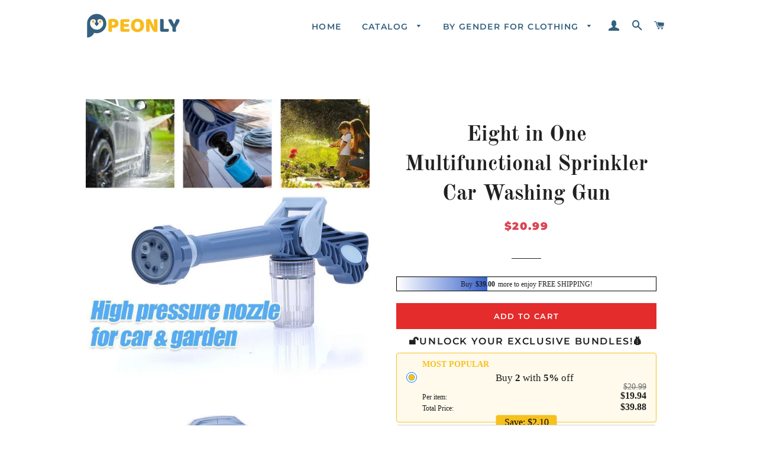

--- FILE ---
content_type: text/html; charset=utf-8
request_url: https://www.peonlyshop.com/products/eight-in-one-multifunctional-sprinkler-car-washing-gun
body_size: 23286
content:
<!doctype html>
<html class="no-js" lang="en">
<head>

  <!-- Basic page needs ================================================== -->
  <meta charset="utf-8">
  <meta http-equiv="X-UA-Compatible" content="IE=edge,chrome=1">
  <meta name="google-site-verification" content="ShEcAX52xSKvHrTFX6v3_3IxJeGo0yoo03zVmQQZoV4" />
  <meta name="google-site-verification" content="Py6v4MNzO85fO1NEZygvgbM1SzVuT-yYGrZS70MXr20" />


  
  
    <link rel="shortcut icon" href="//www.peonlyshop.com/cdn/shop/files/394f7bdae42e8bc8fc7dbbca7bdfc41f_32x32.png?v=1620695346" type="image/png" />
  

  <!-- Title and description ================================================== -->
  <title>
  Eight in One Multifunctional Sprinkler Car Washing Gun &ndash; peonlyshop
  </title>

  
  <meta name="description" content="Are you still worried about cleaning cars or garden?Now you can enjoy the fun of cleaning! 💦FEATURES: This nozzle is suitable for garden hoses and most hoses on the market. By rotating the head of the hose nozzle from left to right, from the fine mist, moderate spray and flexible flow in the spray, it is suitable for c">
  

  <!-- Google Tag Manager -->
<script>(function(w,d,s,l,i){w[l]=w[l]||[];w[l].push({'gtm.start':
new Date().getTime(),event:'gtm.js'});var f=d.getElementsByTagName(s)[0],
j=d.createElement(s),dl=l!='dataLayer'?'&l='+l:'';j.async=true;j.src=
'https://www.googletagmanager.com/gtm.js?id='+i+dl;f.parentNode.insertBefore(j,f);
})(window,document,'script','dataLayer','GTM-P9QM69S');</script>
<!-- End Google Tag Manager -->

  <!-- Helpers ================================================== -->
  <!-- /snippets/social-meta-tags.liquid -->




<meta property="og:site_name" content="peonlyshop">
<meta property="og:url" content="https://www.peonlyshop.com/products/eight-in-one-multifunctional-sprinkler-car-washing-gun">
<meta property="og:title" content="Eight in One Multifunctional Sprinkler Car Washing Gun">
<meta property="og:type" content="product">
<meta property="og:description" content="Are you still worried about cleaning cars or garden?Now you can enjoy the fun of cleaning! 💦FEATURES: This nozzle is suitable for garden hoses and most hoses on the market. By rotating the head of the hose nozzle from left to right, from the fine mist, moderate spray and flexible flow in the spray, it is suitable for c">

  <meta property="og:price:amount" content="20.99">
  <meta property="og:price:currency" content="USD">

<meta property="og:image" content="http://www.peonlyshop.com/cdn/shop/products/1_8cd03893-00ca-4797-ba0b-51e6185da309_1200x1200.jpg?v=1620443821"><meta property="og:image" content="http://www.peonlyshop.com/cdn/shop/products/3_8633213b-c9ae-4813-b361-3a4794150c3a_1200x1200.jpg?v=1620443821"><meta property="og:image" content="http://www.peonlyshop.com/cdn/shop/products/5_31b41568-eac8-4425-9fec-ced8ea250061_1200x1200.jpg?v=1620443821">
<meta property="og:image:secure_url" content="https://www.peonlyshop.com/cdn/shop/products/1_8cd03893-00ca-4797-ba0b-51e6185da309_1200x1200.jpg?v=1620443821"><meta property="og:image:secure_url" content="https://www.peonlyshop.com/cdn/shop/products/3_8633213b-c9ae-4813-b361-3a4794150c3a_1200x1200.jpg?v=1620443821"><meta property="og:image:secure_url" content="https://www.peonlyshop.com/cdn/shop/products/5_31b41568-eac8-4425-9fec-ced8ea250061_1200x1200.jpg?v=1620443821">


<meta name="twitter:card" content="summary_large_image">
<meta name="twitter:title" content="Eight in One Multifunctional Sprinkler Car Washing Gun">
<meta name="twitter:description" content="Are you still worried about cleaning cars or garden?Now you can enjoy the fun of cleaning! 💦FEATURES: This nozzle is suitable for garden hoses and most hoses on the market. By rotating the head of the hose nozzle from left to right, from the fine mist, moderate spray and flexible flow in the spray, it is suitable for c">

  <link rel="canonical" href="https://www.peonlyshop.com/products/eight-in-one-multifunctional-sprinkler-car-washing-gun">
  <meta name="viewport" content="width=device-width,initial-scale=1,shrink-to-fit=no">
  <meta name="theme-color" content="#e32c2b">

  <!-- CSS ================================================== -->
  <link href="//www.peonlyshop.com/cdn/shop/t/4/assets/timber.scss.css?v=35402891295428150331759333735" rel="stylesheet" type="text/css" media="all" />
  <link href="//www.peonlyshop.com/cdn/shop/t/4/assets/theme.scss.css?v=30582277901753697871759333735" rel="stylesheet" type="text/css" media="all" />

    
    
  
  
  
  <!-- Sections ================================================== -->
  <script>
    window.theme = window.theme || {};
    theme.strings = {
      zoomClose: "Close (Esc)",
      zoomPrev: "Previous (Left arrow key)",
      zoomNext: "Next (Right arrow key)",
      moneyFormat: "${{amount}}",
      addressError: "Error looking up that address",
      addressNoResults: "No results for that address",
      addressQueryLimit: "You have exceeded the Google API usage limit. Consider upgrading to a \u003ca href=\"https:\/\/developers.google.com\/maps\/premium\/usage-limits\"\u003ePremium Plan\u003c\/a\u003e.",
      authError: "There was a problem authenticating your Google Maps account.",
      cartEmpty: "Your cart is currently empty.",
      cartCookie: "Enable cookies to use the shopping cart",
      cartSavings: "You're saving [savings]",
      productSlideLabel: "Slide [slide_number] of [slide_max]."
    };
    theme.settings = {
      cartType: "page",
      gridType: null
    };
  </script>

  <script src="//www.peonlyshop.com/cdn/shop/t/4/assets/jquery-2.2.3.min.js?v=58211863146907186831710405622" type="text/javascript"></script>

  <script src="//www.peonlyshop.com/cdn/shop/t/4/assets/lazysizes.min.js?v=155223123402716617051710405622" async="async"></script>

  <script src="//www.peonlyshop.com/cdn/shop/t/4/assets/theme.js?v=123858095158297058551710405622" defer="defer"></script>

  <!-- Header hook for plugins ================================================== -->
  <script>window.performance && window.performance.mark && window.performance.mark('shopify.content_for_header.start');</script><meta id="shopify-digital-wallet" name="shopify-digital-wallet" content="/56592433310/digital_wallets/dialog">
<meta name="shopify-checkout-api-token" content="763b7bd2e931838241df6f66909284ac">
<meta id="in-context-paypal-metadata" data-shop-id="56592433310" data-venmo-supported="false" data-environment="production" data-locale="en_US" data-paypal-v4="true" data-currency="USD">
<link rel="alternate" type="application/json+oembed" href="https://www.peonlyshop.com/products/eight-in-one-multifunctional-sprinkler-car-washing-gun.oembed">
<script async="async" src="/checkouts/internal/preloads.js?locale=en-US"></script>
<script id="shopify-features" type="application/json">{"accessToken":"763b7bd2e931838241df6f66909284ac","betas":["rich-media-storefront-analytics"],"domain":"www.peonlyshop.com","predictiveSearch":true,"shopId":56592433310,"locale":"en"}</script>
<script>var Shopify = Shopify || {};
Shopify.shop = "peonly.myshopify.com";
Shopify.locale = "en";
Shopify.currency = {"active":"USD","rate":"1.0"};
Shopify.country = "US";
Shopify.theme = {"name":"peonlyshop + paypal","id":136463581342,"schema_name":"Brooklyn","schema_version":"16.0.3","theme_store_id":null,"role":"main"};
Shopify.theme.handle = "null";
Shopify.theme.style = {"id":null,"handle":null};
Shopify.cdnHost = "www.peonlyshop.com/cdn";
Shopify.routes = Shopify.routes || {};
Shopify.routes.root = "/";</script>
<script type="module">!function(o){(o.Shopify=o.Shopify||{}).modules=!0}(window);</script>
<script>!function(o){function n(){var o=[];function n(){o.push(Array.prototype.slice.apply(arguments))}return n.q=o,n}var t=o.Shopify=o.Shopify||{};t.loadFeatures=n(),t.autoloadFeatures=n()}(window);</script>
<script id="shop-js-analytics" type="application/json">{"pageType":"product"}</script>
<script defer="defer" async type="module" src="//www.peonlyshop.com/cdn/shopifycloud/shop-js/modules/v2/client.init-shop-cart-sync_C5BV16lS.en.esm.js"></script>
<script defer="defer" async type="module" src="//www.peonlyshop.com/cdn/shopifycloud/shop-js/modules/v2/chunk.common_CygWptCX.esm.js"></script>
<script type="module">
  await import("//www.peonlyshop.com/cdn/shopifycloud/shop-js/modules/v2/client.init-shop-cart-sync_C5BV16lS.en.esm.js");
await import("//www.peonlyshop.com/cdn/shopifycloud/shop-js/modules/v2/chunk.common_CygWptCX.esm.js");

  window.Shopify.SignInWithShop?.initShopCartSync?.({"fedCMEnabled":true,"windoidEnabled":true});

</script>
<script>(function() {
  var isLoaded = false;
  function asyncLoad() {
    if (isLoaded) return;
    isLoaded = true;
    var urls = ["https:\/\/loox.io\/widget\/9tsf082uK_\/loox.1714108636654.js?shop=peonly.myshopify.com","https:\/\/mds.oceanpayment.com\/assets\/shopifylogo\/paypal,visa,mastercard,maestro,jcb,american_express,diners_club,discover,klarna.js?shop=peonly.myshopify.com"];
    for (var i = 0; i < urls.length; i++) {
      var s = document.createElement('script');
      s.type = 'text/javascript';
      s.async = true;
      s.src = urls[i];
      var x = document.getElementsByTagName('script')[0];
      x.parentNode.insertBefore(s, x);
    }
  };
  if(window.attachEvent) {
    window.attachEvent('onload', asyncLoad);
  } else {
    window.addEventListener('load', asyncLoad, false);
  }
})();</script>
<script id="__st">var __st={"a":56592433310,"offset":-36000,"reqid":"fd9f1d4b-093c-49d0-b13c-92c2cd35ad47-1768728955","pageurl":"www.peonlyshop.com\/products\/eight-in-one-multifunctional-sprinkler-car-washing-gun","u":"2aaa9ef754ad","p":"product","rtyp":"product","rid":6697604972702};</script>
<script>window.ShopifyPaypalV4VisibilityTracking = true;</script>
<script id="captcha-bootstrap">!function(){'use strict';const t='contact',e='account',n='new_comment',o=[[t,t],['blogs',n],['comments',n],[t,'customer']],c=[[e,'customer_login'],[e,'guest_login'],[e,'recover_customer_password'],[e,'create_customer']],r=t=>t.map((([t,e])=>`form[action*='/${t}']:not([data-nocaptcha='true']) input[name='form_type'][value='${e}']`)).join(','),a=t=>()=>t?[...document.querySelectorAll(t)].map((t=>t.form)):[];function s(){const t=[...o],e=r(t);return a(e)}const i='password',u='form_key',d=['recaptcha-v3-token','g-recaptcha-response','h-captcha-response',i],f=()=>{try{return window.sessionStorage}catch{return}},m='__shopify_v',_=t=>t.elements[u];function p(t,e,n=!1){try{const o=window.sessionStorage,c=JSON.parse(o.getItem(e)),{data:r}=function(t){const{data:e,action:n}=t;return t[m]||n?{data:e,action:n}:{data:t,action:n}}(c);for(const[e,n]of Object.entries(r))t.elements[e]&&(t.elements[e].value=n);n&&o.removeItem(e)}catch(o){console.error('form repopulation failed',{error:o})}}const l='form_type',E='cptcha';function T(t){t.dataset[E]=!0}const w=window,h=w.document,L='Shopify',v='ce_forms',y='captcha';let A=!1;((t,e)=>{const n=(g='f06e6c50-85a8-45c8-87d0-21a2b65856fe',I='https://cdn.shopify.com/shopifycloud/storefront-forms-hcaptcha/ce_storefront_forms_captcha_hcaptcha.v1.5.2.iife.js',D={infoText:'Protected by hCaptcha',privacyText:'Privacy',termsText:'Terms'},(t,e,n)=>{const o=w[L][v],c=o.bindForm;if(c)return c(t,g,e,D).then(n);var r;o.q.push([[t,g,e,D],n]),r=I,A||(h.body.append(Object.assign(h.createElement('script'),{id:'captcha-provider',async:!0,src:r})),A=!0)});var g,I,D;w[L]=w[L]||{},w[L][v]=w[L][v]||{},w[L][v].q=[],w[L][y]=w[L][y]||{},w[L][y].protect=function(t,e){n(t,void 0,e),T(t)},Object.freeze(w[L][y]),function(t,e,n,w,h,L){const[v,y,A,g]=function(t,e,n){const i=e?o:[],u=t?c:[],d=[...i,...u],f=r(d),m=r(i),_=r(d.filter((([t,e])=>n.includes(e))));return[a(f),a(m),a(_),s()]}(w,h,L),I=t=>{const e=t.target;return e instanceof HTMLFormElement?e:e&&e.form},D=t=>v().includes(t);t.addEventListener('submit',(t=>{const e=I(t);if(!e)return;const n=D(e)&&!e.dataset.hcaptchaBound&&!e.dataset.recaptchaBound,o=_(e),c=g().includes(e)&&(!o||!o.value);(n||c)&&t.preventDefault(),c&&!n&&(function(t){try{if(!f())return;!function(t){const e=f();if(!e)return;const n=_(t);if(!n)return;const o=n.value;o&&e.removeItem(o)}(t);const e=Array.from(Array(32),(()=>Math.random().toString(36)[2])).join('');!function(t,e){_(t)||t.append(Object.assign(document.createElement('input'),{type:'hidden',name:u})),t.elements[u].value=e}(t,e),function(t,e){const n=f();if(!n)return;const o=[...t.querySelectorAll(`input[type='${i}']`)].map((({name:t})=>t)),c=[...d,...o],r={};for(const[a,s]of new FormData(t).entries())c.includes(a)||(r[a]=s);n.setItem(e,JSON.stringify({[m]:1,action:t.action,data:r}))}(t,e)}catch(e){console.error('failed to persist form',e)}}(e),e.submit())}));const S=(t,e)=>{t&&!t.dataset[E]&&(n(t,e.some((e=>e===t))),T(t))};for(const o of['focusin','change'])t.addEventListener(o,(t=>{const e=I(t);D(e)&&S(e,y())}));const B=e.get('form_key'),M=e.get(l),P=B&&M;t.addEventListener('DOMContentLoaded',(()=>{const t=y();if(P)for(const e of t)e.elements[l].value===M&&p(e,B);[...new Set([...A(),...v().filter((t=>'true'===t.dataset.shopifyCaptcha))])].forEach((e=>S(e,t)))}))}(h,new URLSearchParams(w.location.search),n,t,e,['guest_login'])})(!0,!0)}();</script>
<script integrity="sha256-4kQ18oKyAcykRKYeNunJcIwy7WH5gtpwJnB7kiuLZ1E=" data-source-attribution="shopify.loadfeatures" defer="defer" src="//www.peonlyshop.com/cdn/shopifycloud/storefront/assets/storefront/load_feature-a0a9edcb.js" crossorigin="anonymous"></script>
<script data-source-attribution="shopify.dynamic_checkout.dynamic.init">var Shopify=Shopify||{};Shopify.PaymentButton=Shopify.PaymentButton||{isStorefrontPortableWallets:!0,init:function(){window.Shopify.PaymentButton.init=function(){};var t=document.createElement("script");t.src="https://www.peonlyshop.com/cdn/shopifycloud/portable-wallets/latest/portable-wallets.en.js",t.type="module",document.head.appendChild(t)}};
</script>
<script data-source-attribution="shopify.dynamic_checkout.buyer_consent">
  function portableWalletsHideBuyerConsent(e){var t=document.getElementById("shopify-buyer-consent"),n=document.getElementById("shopify-subscription-policy-button");t&&n&&(t.classList.add("hidden"),t.setAttribute("aria-hidden","true"),n.removeEventListener("click",e))}function portableWalletsShowBuyerConsent(e){var t=document.getElementById("shopify-buyer-consent"),n=document.getElementById("shopify-subscription-policy-button");t&&n&&(t.classList.remove("hidden"),t.removeAttribute("aria-hidden"),n.addEventListener("click",e))}window.Shopify?.PaymentButton&&(window.Shopify.PaymentButton.hideBuyerConsent=portableWalletsHideBuyerConsent,window.Shopify.PaymentButton.showBuyerConsent=portableWalletsShowBuyerConsent);
</script>
<script data-source-attribution="shopify.dynamic_checkout.cart.bootstrap">document.addEventListener("DOMContentLoaded",(function(){function t(){return document.querySelector("shopify-accelerated-checkout-cart, shopify-accelerated-checkout")}if(t())Shopify.PaymentButton.init();else{new MutationObserver((function(e,n){t()&&(Shopify.PaymentButton.init(),n.disconnect())})).observe(document.body,{childList:!0,subtree:!0})}}));
</script>
<link id="shopify-accelerated-checkout-styles" rel="stylesheet" media="screen" href="https://www.peonlyshop.com/cdn/shopifycloud/portable-wallets/latest/accelerated-checkout-backwards-compat.css" crossorigin="anonymous">
<style id="shopify-accelerated-checkout-cart">
        #shopify-buyer-consent {
  margin-top: 1em;
  display: inline-block;
  width: 100%;
}

#shopify-buyer-consent.hidden {
  display: none;
}

#shopify-subscription-policy-button {
  background: none;
  border: none;
  padding: 0;
  text-decoration: underline;
  font-size: inherit;
  cursor: pointer;
}

#shopify-subscription-policy-button::before {
  box-shadow: none;
}

      </style>

<script>window.performance && window.performance.mark && window.performance.mark('shopify.content_for_header.end');</script>

  <script src="//www.peonlyshop.com/cdn/shop/t/4/assets/modernizr.min.js?v=21391054748206432451710405622" type="text/javascript"></script>

  
  

  <!-- Global site tag (gtag.js) - Google Ads: 355246142 -->
<script async src="https://www.googletagmanager.com/gtag/js?id=AW-355246142"></script>
<script>
  window.dataLayer = window.dataLayer || [];
  function gtag(){dataLayer.push(arguments);}
  gtag('js', new Date());

  gtag('config', 'AW-355246142');
</script>

  
<!-- BEGIN app block: shopify://apps/vitals/blocks/app-embed/aeb48102-2a5a-4f39-bdbd-d8d49f4e20b8 --><link rel="preconnect" href="https://appsolve.io/" /><link rel="preconnect" href="https://cdn-sf.vitals.app/" /><script data-ver="58" id="vtlsAebData" class="notranslate">window.vtlsLiquidData = window.vtlsLiquidData || {};window.vtlsLiquidData.buildId = 55785;

window.vtlsLiquidData.apiHosts = {
	...window.vtlsLiquidData.apiHosts,
	"1": "https://appsolve.io"
};
	window.vtlsLiquidData.moduleSettings = {"1":{"3":"63c3e5","4":"center","5":"icon","44":"30_back,guaranteed,247_support,fast_shipping,secure_shop","85":"","86":20,"87":20,"148":100,"978":"{}","1060":"303030"},"16":{"232":true,"245":"bottom","246":"bottom","247":"Add to Cart","411":true,"417":false,"418":true,"477":"custom","478":"0e6cac","479":"ffffff","489":true,"843":"ffffff","844":"2e2e2e","921":false,"922":true,"923":true,"924":"1","925":"1","952":"{}","1021":true,"1110":false,"1154":0,"1155":true,"1156":true,"1157":false,"1158":0,"1159":false,"1160":false,"1161":false,"1162":false,"1163":false,"1182":false,"1183":true,"1184":"","1185":false},"48":{"469":true,"491":true,"588":true,"595":false,"603":"","605":"","606":"","781":true,"783":1,"876":0,"1076":true,"1105":0},"53":{"636":"4b8e15","637":"ffffff","638":0,"639":5,"640":"You save:","642":"Out of stock","643":"This item:","644":"Total Price:","645":true,"646":"Add to cart","647":"for","648":"with","649":"off","650":"each","651":"Buy","652":"Subtotal","653":"Discount","654":"Old price","655":0,"656":0,"657":0,"658":0,"659":"ffffff","660":14,"661":"center","671":"000000","702":"Quantity","731":"and","733":0,"734":"362e94","735":"8e86ed","736":true,"737":true,"738":true,"739":"right","740":60,"741":"Free of charge","742":"Free","743":"Claim gift","744":"1,2,4,5","750":"Gift","762":"Discount","763":false,"773":"Your product has been added to the cart.","786":"save","848":"ffffff","849":"f6f6f6","850":"4f4f4f","851":"Per item:","895":"eceeef","1007":"Pick another","1010":"{}","1012":false,"1028":"Other customers loved this offer","1029":"Add to order\t","1030":"Added to order","1031":"Check out","1032":1,"1033":"{}","1035":"See more","1036":"See less","1037":"{}","1077":"%","1083":"Check out","1085":100,"1086":"cd1900","1091":10,"1092":1,"1093":"{}","1164":"Free shipping","1188":"light","1190":"center","1191":"light","1192":"square"}};

window.vtlsLiquidData.shopThemeName = "Brooklyn";window.vtlsLiquidData.settingTranslation = {"1":{"85":{"en":""}},"53":{"640":{"en":"You save:"},"642":{"en":"Out of stock"},"643":{"en":"This item:"},"644":{"en":"Total Price:"},"646":{"en":"Add to cart"},"647":{"en":"for"},"648":{"en":"with"},"649":{"en":"off"},"650":{"en":"each"},"651":{"en":"Buy"},"652":{"en":"Subtotal"},"653":{"en":"Discount"},"654":{"en":"Old price"},"702":{"en":"Quantity"},"731":{"en":"and"},"741":{"en":"Free of charge"},"742":{"en":"Free"},"743":{"en":"Claim gift"},"750":{"en":"Gift"},"762":{"en":"Discount"},"773":{"en":"Your product has been added to the cart."},"786":{"en":"save"},"851":{"en":"Per item:"},"1007":{"en":"Pick another"},"1028":{"en":"Other customers loved this offer"},"1029":{"en":"Add to order\t"},"1030":{"en":"Added to order"},"1031":{"en":"Check out"},"1035":{"en":"See more"},"1036":{"en":"See less"},"1083":{"en":"Check out"},"1164":{"en":"Free shipping"},"1167":{"en":"Unavailable"}},"16":{"1184":{"en":""}}};window.vtlsLiquidData.ubOfferTypes={"2":[1,2]};window.vtlsLiquidData.usesFunctions=true;window.vtlsLiquidData.shopSettings={};window.vtlsLiquidData.shopSettings.cartType="page";window.vtlsLiquidData.spat="5cdab0f9460531837e8437392c3aa518";window.vtlsLiquidData.shopInfo={id:56592433310,domain:"www.peonlyshop.com",shopifyDomain:"peonly.myshopify.com",primaryLocaleIsoCode: "en",defaultCurrency:"USD",enabledCurrencies:["USD"],moneyFormat:"${{amount}}",moneyWithCurrencyFormat:"${{amount}} USD",appId:"1",appName:"Vitals",};window.vtlsLiquidData.acceptedScopes = {"1":[26,25,27,28,29,30,31,32,33,34,35,36,37,38,22,2,8,14,20,24,16,18,10,13,21,4,11,1,7,3,19,23,15,17,9,12]};window.vtlsLiquidData.product = {"id": 6697604972702,"available": true,"title": "Eight in One Multifunctional Sprinkler Car Washing Gun","handle": "eight-in-one-multifunctional-sprinkler-car-washing-gun","vendor": "Wichoos","type": "Car Cleaning","tags": ["car cleaning","cleaning"],"description": "1","featured_image":{"src": "//www.peonlyshop.com/cdn/shop/products/1_8cd03893-00ca-4797-ba0b-51e6185da309.jpg?v=1620443821","aspect_ratio": "1.0"},"collectionIds": [266439786654,266441719966,266441130142,266543399070,266439622814],"variants": [{"id": 39837570793630,"title": "Default Title","option1": "Default Title","option2": null,"option3": null,"price": 2099,"compare_at_price": 0,"available": true,"image":null,"featured_media_id":null,"is_preorderable":0}],"options": [{"name": "Title"}],"metafields": {"reviews": {}}};window.vtlsLiquidData.cacheKeys = [1714522205,1732707825,0,1763064557,1714522205,0,0,1714522205 ];</script><script id="vtlsAebDynamicFunctions" class="notranslate">window.vtlsLiquidData = window.vtlsLiquidData || {};window.vtlsLiquidData.dynamicFunctions = ({$,vitalsGet,vitalsSet,VITALS_GET_$_DESCRIPTION,VITALS_GET_$_END_SECTION,VITALS_GET_$_ATC_FORM,VITALS_GET_$_ATC_BUTTON,submit_button,form_add_to_cart,cartItemVariantId,VITALS_EVENT_CART_UPDATED,VITALS_EVENT_DISCOUNTS_LOADED,VITALS_EVENT_RENDER_CAROUSEL_STARS,VITALS_EVENT_RENDER_COLLECTION_STARS,VITALS_EVENT_SMART_BAR_RENDERED,VITALS_EVENT_SMART_BAR_CLOSED,VITALS_EVENT_TABS_RENDERED,VITALS_EVENT_VARIANT_CHANGED,VITALS_EVENT_ATC_BUTTON_FOUND,VITALS_IS_MOBILE,VITALS_PAGE_TYPE,VITALS_APPEND_CSS,VITALS_HOOK__CAN_EXECUTE_CHECKOUT,VITALS_HOOK__GET_CUSTOM_CHECKOUT_URL_PARAMETERS,VITALS_HOOK__GET_CUSTOM_VARIANT_SELECTOR,VITALS_HOOK__GET_IMAGES_DEFAULT_SIZE,VITALS_HOOK__ON_CLICK_CHECKOUT_BUTTON,VITALS_HOOK__DONT_ACCELERATE_CHECKOUT,VITALS_HOOK__ON_ATC_STAY_ON_THE_SAME_PAGE,VITALS_HOOK__CAN_EXECUTE_ATC,VITALS_FLAG__IGNORE_VARIANT_ID_FROM_URL,VITALS_FLAG__UPDATE_ATC_BUTTON_REFERENCE,VITALS_FLAG__UPDATE_CART_ON_CHECKOUT,VITALS_FLAG__USE_CAPTURE_FOR_ATC_BUTTON,VITALS_FLAG__USE_FIRST_ATC_SPAN_FOR_PRE_ORDER,VITALS_FLAG__USE_HTML_FOR_STICKY_ATC_BUTTON,VITALS_FLAG__STOP_EXECUTION,VITALS_FLAG__USE_CUSTOM_COLLECTION_FILTER_DROPDOWN,VITALS_FLAG__PRE_ORDER_START_WITH_OBSERVER,VITALS_FLAG__PRE_ORDER_OBSERVER_DELAY,VITALS_FLAG__ON_CHECKOUT_CLICK_USE_CAPTURE_EVENT,handle,}) => {return {"147": {"location":"description","locator":"before"},"687": {"location":"form","locator":"after"},};};</script><script id="vtlsAebDocumentInjectors" class="notranslate">window.vtlsLiquidData = window.vtlsLiquidData || {};window.vtlsLiquidData.documentInjectors = ({$,vitalsGet,vitalsSet,VITALS_IS_MOBILE,VITALS_APPEND_CSS}) => {const documentInjectors = {};documentInjectors["1"]={};documentInjectors["1"]["d"]=[];documentInjectors["1"]["d"]["0"]={};documentInjectors["1"]["d"]["0"]["a"]=null;documentInjectors["1"]["d"]["0"]["s"]=".product-single__description.rte";documentInjectors["1"]["d"]["1"]={};documentInjectors["1"]["d"]["1"]["a"]=null;documentInjectors["1"]["d"]["1"]["s"]=".product-single__meta";documentInjectors["2"]={};documentInjectors["2"]["d"]=[];documentInjectors["2"]["d"]["0"]={};documentInjectors["2"]["d"]["0"]["a"]={"l":"after"};documentInjectors["2"]["d"]["0"]["s"]="main.main-content \u003e .wrapper \u003e #shopify-section-product-template \u003e #ProductSection--product-template \u003e .product-single";documentInjectors["3"]={};documentInjectors["3"]["d"]=[];documentInjectors["3"]["d"]["0"]={};documentInjectors["3"]["d"]["0"]["a"]={"js":"if($('.cart__subtotal').length \u003e= 2) {\n\t$('.cart__subtotal').first().html(left_subtotal);\n\t$('.cart__subtotal').last().html(right_subtotal);\n\t$('#bk-cart-subtotal-label').hide();\n} else {\n\t$('.cart__subtotal').html(cart_html);\n}"};documentInjectors["3"]["d"]["0"]["s"]=".cart__subtotal";documentInjectors["3"]["d"]["0"]["js"]=function(left_subtotal, right_subtotal, cart_html) { var vitalsDiscountsDiv = ".vitals-discounts";
if ($(vitalsDiscountsDiv).length === 0) {
if($('.cart__subtotal').length >= 2) {
	$('.cart__subtotal').first().html(left_subtotal);
	$('.cart__subtotal').last().html(right_subtotal);
	$('#bk-cart-subtotal-label').hide();
} else {
	$('.cart__subtotal').html(cart_html);
}
}

};documentInjectors["12"]={};documentInjectors["12"]["d"]=[];documentInjectors["12"]["d"]["0"]={};documentInjectors["12"]["d"]["0"]["a"]=[];documentInjectors["12"]["d"]["0"]["s"]="form[action*=\"\/cart\/add\"]:visible:not([id*=\"product-form-installment\"]):not([id*=\"product-installment-form\"]):not(.vtls-exclude-atc-injector *)";documentInjectors["12"]["d"]["1"]={};documentInjectors["12"]["d"]["1"]["a"]=null;documentInjectors["12"]["d"]["1"]["s"]=".product-single__form";documentInjectors["11"]={};documentInjectors["11"]["d"]=[];documentInjectors["11"]["d"]["0"]={};documentInjectors["11"]["d"]["0"]["a"]={"ctx":"inside","last":false};documentInjectors["11"]["d"]["0"]["s"]="[type=\"submit\"]:not(.swym-button)";documentInjectors["11"]["d"]["1"]={};documentInjectors["11"]["d"]["1"]["a"]={"ctx":"inside","last":false};documentInjectors["11"]["d"]["1"]["s"]="[name=\"add\"]:not(.swym-button)";documentInjectors["15"]={};documentInjectors["15"]["d"]=[];documentInjectors["15"]["d"]["0"]={};documentInjectors["15"]["d"]["0"]["a"]=[];documentInjectors["15"]["d"]["0"]["s"]="form[action*=\"\/cart\"] label[for*=\"updates\"][for*=\"_{{variant_id}}\"]";return documentInjectors;};</script><script id="vtlsAebBundle" src="https://cdn-sf.vitals.app/assets/js/bundle-aefafafd45b84ca49f717f92c371210e.js" async></script>

<!-- END app block --><script src="https://cdn.shopify.com/extensions/019b8d54-2388-79d8-becc-d32a3afe2c7a/omnisend-50/assets/omnisend-in-shop.js" type="text/javascript" defer="defer"></script>
<link href="https://monorail-edge.shopifysvc.com" rel="dns-prefetch">
<script>(function(){if ("sendBeacon" in navigator && "performance" in window) {try {var session_token_from_headers = performance.getEntriesByType('navigation')[0].serverTiming.find(x => x.name == '_s').description;} catch {var session_token_from_headers = undefined;}var session_cookie_matches = document.cookie.match(/_shopify_s=([^;]*)/);var session_token_from_cookie = session_cookie_matches && session_cookie_matches.length === 2 ? session_cookie_matches[1] : "";var session_token = session_token_from_headers || session_token_from_cookie || "";function handle_abandonment_event(e) {var entries = performance.getEntries().filter(function(entry) {return /monorail-edge.shopifysvc.com/.test(entry.name);});if (!window.abandonment_tracked && entries.length === 0) {window.abandonment_tracked = true;var currentMs = Date.now();var navigation_start = performance.timing.navigationStart;var payload = {shop_id: 56592433310,url: window.location.href,navigation_start,duration: currentMs - navigation_start,session_token,page_type: "product"};window.navigator.sendBeacon("https://monorail-edge.shopifysvc.com/v1/produce", JSON.stringify({schema_id: "online_store_buyer_site_abandonment/1.1",payload: payload,metadata: {event_created_at_ms: currentMs,event_sent_at_ms: currentMs}}));}}window.addEventListener('pagehide', handle_abandonment_event);}}());</script>
<script id="web-pixels-manager-setup">(function e(e,d,r,n,o){if(void 0===o&&(o={}),!Boolean(null===(a=null===(i=window.Shopify)||void 0===i?void 0:i.analytics)||void 0===a?void 0:a.replayQueue)){var i,a;window.Shopify=window.Shopify||{};var t=window.Shopify;t.analytics=t.analytics||{};var s=t.analytics;s.replayQueue=[],s.publish=function(e,d,r){return s.replayQueue.push([e,d,r]),!0};try{self.performance.mark("wpm:start")}catch(e){}var l=function(){var e={modern:/Edge?\/(1{2}[4-9]|1[2-9]\d|[2-9]\d{2}|\d{4,})\.\d+(\.\d+|)|Firefox\/(1{2}[4-9]|1[2-9]\d|[2-9]\d{2}|\d{4,})\.\d+(\.\d+|)|Chrom(ium|e)\/(9{2}|\d{3,})\.\d+(\.\d+|)|(Maci|X1{2}).+ Version\/(15\.\d+|(1[6-9]|[2-9]\d|\d{3,})\.\d+)([,.]\d+|)( \(\w+\)|)( Mobile\/\w+|) Safari\/|Chrome.+OPR\/(9{2}|\d{3,})\.\d+\.\d+|(CPU[ +]OS|iPhone[ +]OS|CPU[ +]iPhone|CPU IPhone OS|CPU iPad OS)[ +]+(15[._]\d+|(1[6-9]|[2-9]\d|\d{3,})[._]\d+)([._]\d+|)|Android:?[ /-](13[3-9]|1[4-9]\d|[2-9]\d{2}|\d{4,})(\.\d+|)(\.\d+|)|Android.+Firefox\/(13[5-9]|1[4-9]\d|[2-9]\d{2}|\d{4,})\.\d+(\.\d+|)|Android.+Chrom(ium|e)\/(13[3-9]|1[4-9]\d|[2-9]\d{2}|\d{4,})\.\d+(\.\d+|)|SamsungBrowser\/([2-9]\d|\d{3,})\.\d+/,legacy:/Edge?\/(1[6-9]|[2-9]\d|\d{3,})\.\d+(\.\d+|)|Firefox\/(5[4-9]|[6-9]\d|\d{3,})\.\d+(\.\d+|)|Chrom(ium|e)\/(5[1-9]|[6-9]\d|\d{3,})\.\d+(\.\d+|)([\d.]+$|.*Safari\/(?![\d.]+ Edge\/[\d.]+$))|(Maci|X1{2}).+ Version\/(10\.\d+|(1[1-9]|[2-9]\d|\d{3,})\.\d+)([,.]\d+|)( \(\w+\)|)( Mobile\/\w+|) Safari\/|Chrome.+OPR\/(3[89]|[4-9]\d|\d{3,})\.\d+\.\d+|(CPU[ +]OS|iPhone[ +]OS|CPU[ +]iPhone|CPU IPhone OS|CPU iPad OS)[ +]+(10[._]\d+|(1[1-9]|[2-9]\d|\d{3,})[._]\d+)([._]\d+|)|Android:?[ /-](13[3-9]|1[4-9]\d|[2-9]\d{2}|\d{4,})(\.\d+|)(\.\d+|)|Mobile Safari.+OPR\/([89]\d|\d{3,})\.\d+\.\d+|Android.+Firefox\/(13[5-9]|1[4-9]\d|[2-9]\d{2}|\d{4,})\.\d+(\.\d+|)|Android.+Chrom(ium|e)\/(13[3-9]|1[4-9]\d|[2-9]\d{2}|\d{4,})\.\d+(\.\d+|)|Android.+(UC? ?Browser|UCWEB|U3)[ /]?(15\.([5-9]|\d{2,})|(1[6-9]|[2-9]\d|\d{3,})\.\d+)\.\d+|SamsungBrowser\/(5\.\d+|([6-9]|\d{2,})\.\d+)|Android.+MQ{2}Browser\/(14(\.(9|\d{2,})|)|(1[5-9]|[2-9]\d|\d{3,})(\.\d+|))(\.\d+|)|K[Aa][Ii]OS\/(3\.\d+|([4-9]|\d{2,})\.\d+)(\.\d+|)/},d=e.modern,r=e.legacy,n=navigator.userAgent;return n.match(d)?"modern":n.match(r)?"legacy":"unknown"}(),u="modern"===l?"modern":"legacy",c=(null!=n?n:{modern:"",legacy:""})[u],f=function(e){return[e.baseUrl,"/wpm","/b",e.hashVersion,"modern"===e.buildTarget?"m":"l",".js"].join("")}({baseUrl:d,hashVersion:r,buildTarget:u}),m=function(e){var d=e.version,r=e.bundleTarget,n=e.surface,o=e.pageUrl,i=e.monorailEndpoint;return{emit:function(e){var a=e.status,t=e.errorMsg,s=(new Date).getTime(),l=JSON.stringify({metadata:{event_sent_at_ms:s},events:[{schema_id:"web_pixels_manager_load/3.1",payload:{version:d,bundle_target:r,page_url:o,status:a,surface:n,error_msg:t},metadata:{event_created_at_ms:s}}]});if(!i)return console&&console.warn&&console.warn("[Web Pixels Manager] No Monorail endpoint provided, skipping logging."),!1;try{return self.navigator.sendBeacon.bind(self.navigator)(i,l)}catch(e){}var u=new XMLHttpRequest;try{return u.open("POST",i,!0),u.setRequestHeader("Content-Type","text/plain"),u.send(l),!0}catch(e){return console&&console.warn&&console.warn("[Web Pixels Manager] Got an unhandled error while logging to Monorail."),!1}}}}({version:r,bundleTarget:l,surface:e.surface,pageUrl:self.location.href,monorailEndpoint:e.monorailEndpoint});try{o.browserTarget=l,function(e){var d=e.src,r=e.async,n=void 0===r||r,o=e.onload,i=e.onerror,a=e.sri,t=e.scriptDataAttributes,s=void 0===t?{}:t,l=document.createElement("script"),u=document.querySelector("head"),c=document.querySelector("body");if(l.async=n,l.src=d,a&&(l.integrity=a,l.crossOrigin="anonymous"),s)for(var f in s)if(Object.prototype.hasOwnProperty.call(s,f))try{l.dataset[f]=s[f]}catch(e){}if(o&&l.addEventListener("load",o),i&&l.addEventListener("error",i),u)u.appendChild(l);else{if(!c)throw new Error("Did not find a head or body element to append the script");c.appendChild(l)}}({src:f,async:!0,onload:function(){if(!function(){var e,d;return Boolean(null===(d=null===(e=window.Shopify)||void 0===e?void 0:e.analytics)||void 0===d?void 0:d.initialized)}()){var d=window.webPixelsManager.init(e)||void 0;if(d){var r=window.Shopify.analytics;r.replayQueue.forEach((function(e){var r=e[0],n=e[1],o=e[2];d.publishCustomEvent(r,n,o)})),r.replayQueue=[],r.publish=d.publishCustomEvent,r.visitor=d.visitor,r.initialized=!0}}},onerror:function(){return m.emit({status:"failed",errorMsg:"".concat(f," has failed to load")})},sri:function(e){var d=/^sha384-[A-Za-z0-9+/=]+$/;return"string"==typeof e&&d.test(e)}(c)?c:"",scriptDataAttributes:o}),m.emit({status:"loading"})}catch(e){m.emit({status:"failed",errorMsg:(null==e?void 0:e.message)||"Unknown error"})}}})({shopId: 56592433310,storefrontBaseUrl: "https://www.peonlyshop.com",extensionsBaseUrl: "https://extensions.shopifycdn.com/cdn/shopifycloud/web-pixels-manager",monorailEndpoint: "https://monorail-edge.shopifysvc.com/unstable/produce_batch",surface: "storefront-renderer",enabledBetaFlags: ["2dca8a86"],webPixelsConfigList: [{"id":"145883294","configuration":"{\"apiURL\":\"https:\/\/api.omnisend.com\",\"appURL\":\"https:\/\/app.omnisend.com\",\"brandID\":\"65d2f8efc4e8d7c775ea1224\",\"trackingURL\":\"https:\/\/wt.omnisendlink.com\"}","eventPayloadVersion":"v1","runtimeContext":"STRICT","scriptVersion":"aa9feb15e63a302383aa48b053211bbb","type":"APP","apiClientId":186001,"privacyPurposes":["ANALYTICS","MARKETING","SALE_OF_DATA"],"dataSharingAdjustments":{"protectedCustomerApprovalScopes":["read_customer_address","read_customer_email","read_customer_name","read_customer_personal_data","read_customer_phone"]}},{"id":"shopify-app-pixel","configuration":"{}","eventPayloadVersion":"v1","runtimeContext":"STRICT","scriptVersion":"0450","apiClientId":"shopify-pixel","type":"APP","privacyPurposes":["ANALYTICS","MARKETING"]},{"id":"shopify-custom-pixel","eventPayloadVersion":"v1","runtimeContext":"LAX","scriptVersion":"0450","apiClientId":"shopify-pixel","type":"CUSTOM","privacyPurposes":["ANALYTICS","MARKETING"]}],isMerchantRequest: false,initData: {"shop":{"name":"peonlyshop","paymentSettings":{"currencyCode":"USD"},"myshopifyDomain":"peonly.myshopify.com","countryCode":"CN","storefrontUrl":"https:\/\/www.peonlyshop.com"},"customer":null,"cart":null,"checkout":null,"productVariants":[{"price":{"amount":20.99,"currencyCode":"USD"},"product":{"title":"Eight in One Multifunctional Sprinkler Car Washing Gun","vendor":"Wichoos","id":"6697604972702","untranslatedTitle":"Eight in One Multifunctional Sprinkler Car Washing Gun","url":"\/products\/eight-in-one-multifunctional-sprinkler-car-washing-gun","type":"Car Cleaning"},"id":"39837570793630","image":{"src":"\/\/www.peonlyshop.com\/cdn\/shop\/products\/1_8cd03893-00ca-4797-ba0b-51e6185da309.jpg?v=1620443821"},"sku":"CZYSQ002","title":"Default Title","untranslatedTitle":"Default Title"}],"purchasingCompany":null},},"https://www.peonlyshop.com/cdn","fcfee988w5aeb613cpc8e4bc33m6693e112",{"modern":"","legacy":""},{"shopId":"56592433310","storefrontBaseUrl":"https:\/\/www.peonlyshop.com","extensionBaseUrl":"https:\/\/extensions.shopifycdn.com\/cdn\/shopifycloud\/web-pixels-manager","surface":"storefront-renderer","enabledBetaFlags":"[\"2dca8a86\"]","isMerchantRequest":"false","hashVersion":"fcfee988w5aeb613cpc8e4bc33m6693e112","publish":"custom","events":"[[\"page_viewed\",{}],[\"product_viewed\",{\"productVariant\":{\"price\":{\"amount\":20.99,\"currencyCode\":\"USD\"},\"product\":{\"title\":\"Eight in One Multifunctional Sprinkler Car Washing Gun\",\"vendor\":\"Wichoos\",\"id\":\"6697604972702\",\"untranslatedTitle\":\"Eight in One Multifunctional Sprinkler Car Washing Gun\",\"url\":\"\/products\/eight-in-one-multifunctional-sprinkler-car-washing-gun\",\"type\":\"Car Cleaning\"},\"id\":\"39837570793630\",\"image\":{\"src\":\"\/\/www.peonlyshop.com\/cdn\/shop\/products\/1_8cd03893-00ca-4797-ba0b-51e6185da309.jpg?v=1620443821\"},\"sku\":\"CZYSQ002\",\"title\":\"Default Title\",\"untranslatedTitle\":\"Default Title\"}}]]"});</script><script>
  window.ShopifyAnalytics = window.ShopifyAnalytics || {};
  window.ShopifyAnalytics.meta = window.ShopifyAnalytics.meta || {};
  window.ShopifyAnalytics.meta.currency = 'USD';
  var meta = {"product":{"id":6697604972702,"gid":"gid:\/\/shopify\/Product\/6697604972702","vendor":"Wichoos","type":"Car Cleaning","handle":"eight-in-one-multifunctional-sprinkler-car-washing-gun","variants":[{"id":39837570793630,"price":2099,"name":"Eight in One Multifunctional Sprinkler Car Washing Gun","public_title":null,"sku":"CZYSQ002"}],"remote":false},"page":{"pageType":"product","resourceType":"product","resourceId":6697604972702,"requestId":"fd9f1d4b-093c-49d0-b13c-92c2cd35ad47-1768728955"}};
  for (var attr in meta) {
    window.ShopifyAnalytics.meta[attr] = meta[attr];
  }
</script>
<script class="analytics">
  (function () {
    var customDocumentWrite = function(content) {
      var jquery = null;

      if (window.jQuery) {
        jquery = window.jQuery;
      } else if (window.Checkout && window.Checkout.$) {
        jquery = window.Checkout.$;
      }

      if (jquery) {
        jquery('body').append(content);
      }
    };

    var hasLoggedConversion = function(token) {
      if (token) {
        return document.cookie.indexOf('loggedConversion=' + token) !== -1;
      }
      return false;
    }

    var setCookieIfConversion = function(token) {
      if (token) {
        var twoMonthsFromNow = new Date(Date.now());
        twoMonthsFromNow.setMonth(twoMonthsFromNow.getMonth() + 2);

        document.cookie = 'loggedConversion=' + token + '; expires=' + twoMonthsFromNow;
      }
    }

    var trekkie = window.ShopifyAnalytics.lib = window.trekkie = window.trekkie || [];
    if (trekkie.integrations) {
      return;
    }
    trekkie.methods = [
      'identify',
      'page',
      'ready',
      'track',
      'trackForm',
      'trackLink'
    ];
    trekkie.factory = function(method) {
      return function() {
        var args = Array.prototype.slice.call(arguments);
        args.unshift(method);
        trekkie.push(args);
        return trekkie;
      };
    };
    for (var i = 0; i < trekkie.methods.length; i++) {
      var key = trekkie.methods[i];
      trekkie[key] = trekkie.factory(key);
    }
    trekkie.load = function(config) {
      trekkie.config = config || {};
      trekkie.config.initialDocumentCookie = document.cookie;
      var first = document.getElementsByTagName('script')[0];
      var script = document.createElement('script');
      script.type = 'text/javascript';
      script.onerror = function(e) {
        var scriptFallback = document.createElement('script');
        scriptFallback.type = 'text/javascript';
        scriptFallback.onerror = function(error) {
                var Monorail = {
      produce: function produce(monorailDomain, schemaId, payload) {
        var currentMs = new Date().getTime();
        var event = {
          schema_id: schemaId,
          payload: payload,
          metadata: {
            event_created_at_ms: currentMs,
            event_sent_at_ms: currentMs
          }
        };
        return Monorail.sendRequest("https://" + monorailDomain + "/v1/produce", JSON.stringify(event));
      },
      sendRequest: function sendRequest(endpointUrl, payload) {
        // Try the sendBeacon API
        if (window && window.navigator && typeof window.navigator.sendBeacon === 'function' && typeof window.Blob === 'function' && !Monorail.isIos12()) {
          var blobData = new window.Blob([payload], {
            type: 'text/plain'
          });

          if (window.navigator.sendBeacon(endpointUrl, blobData)) {
            return true;
          } // sendBeacon was not successful

        } // XHR beacon

        var xhr = new XMLHttpRequest();

        try {
          xhr.open('POST', endpointUrl);
          xhr.setRequestHeader('Content-Type', 'text/plain');
          xhr.send(payload);
        } catch (e) {
          console.log(e);
        }

        return false;
      },
      isIos12: function isIos12() {
        return window.navigator.userAgent.lastIndexOf('iPhone; CPU iPhone OS 12_') !== -1 || window.navigator.userAgent.lastIndexOf('iPad; CPU OS 12_') !== -1;
      }
    };
    Monorail.produce('monorail-edge.shopifysvc.com',
      'trekkie_storefront_load_errors/1.1',
      {shop_id: 56592433310,
      theme_id: 136463581342,
      app_name: "storefront",
      context_url: window.location.href,
      source_url: "//www.peonlyshop.com/cdn/s/trekkie.storefront.cd680fe47e6c39ca5d5df5f0a32d569bc48c0f27.min.js"});

        };
        scriptFallback.async = true;
        scriptFallback.src = '//www.peonlyshop.com/cdn/s/trekkie.storefront.cd680fe47e6c39ca5d5df5f0a32d569bc48c0f27.min.js';
        first.parentNode.insertBefore(scriptFallback, first);
      };
      script.async = true;
      script.src = '//www.peonlyshop.com/cdn/s/trekkie.storefront.cd680fe47e6c39ca5d5df5f0a32d569bc48c0f27.min.js';
      first.parentNode.insertBefore(script, first);
    };
    trekkie.load(
      {"Trekkie":{"appName":"storefront","development":false,"defaultAttributes":{"shopId":56592433310,"isMerchantRequest":null,"themeId":136463581342,"themeCityHash":"17390293388877099031","contentLanguage":"en","currency":"USD","eventMetadataId":"3aa2dfd6-7be4-4500-ac83-1e28ec448b26"},"isServerSideCookieWritingEnabled":true,"monorailRegion":"shop_domain","enabledBetaFlags":["65f19447"]},"Session Attribution":{},"S2S":{"facebookCapiEnabled":false,"source":"trekkie-storefront-renderer","apiClientId":580111}}
    );

    var loaded = false;
    trekkie.ready(function() {
      if (loaded) return;
      loaded = true;

      window.ShopifyAnalytics.lib = window.trekkie;

      var originalDocumentWrite = document.write;
      document.write = customDocumentWrite;
      try { window.ShopifyAnalytics.merchantGoogleAnalytics.call(this); } catch(error) {};
      document.write = originalDocumentWrite;

      window.ShopifyAnalytics.lib.page(null,{"pageType":"product","resourceType":"product","resourceId":6697604972702,"requestId":"fd9f1d4b-093c-49d0-b13c-92c2cd35ad47-1768728955","shopifyEmitted":true});

      var match = window.location.pathname.match(/checkouts\/(.+)\/(thank_you|post_purchase)/)
      var token = match? match[1]: undefined;
      if (!hasLoggedConversion(token)) {
        setCookieIfConversion(token);
        window.ShopifyAnalytics.lib.track("Viewed Product",{"currency":"USD","variantId":39837570793630,"productId":6697604972702,"productGid":"gid:\/\/shopify\/Product\/6697604972702","name":"Eight in One Multifunctional Sprinkler Car Washing Gun","price":"20.99","sku":"CZYSQ002","brand":"Wichoos","variant":null,"category":"Car Cleaning","nonInteraction":true,"remote":false},undefined,undefined,{"shopifyEmitted":true});
      window.ShopifyAnalytics.lib.track("monorail:\/\/trekkie_storefront_viewed_product\/1.1",{"currency":"USD","variantId":39837570793630,"productId":6697604972702,"productGid":"gid:\/\/shopify\/Product\/6697604972702","name":"Eight in One Multifunctional Sprinkler Car Washing Gun","price":"20.99","sku":"CZYSQ002","brand":"Wichoos","variant":null,"category":"Car Cleaning","nonInteraction":true,"remote":false,"referer":"https:\/\/www.peonlyshop.com\/products\/eight-in-one-multifunctional-sprinkler-car-washing-gun"});
      }
    });


        var eventsListenerScript = document.createElement('script');
        eventsListenerScript.async = true;
        eventsListenerScript.src = "//www.peonlyshop.com/cdn/shopifycloud/storefront/assets/shop_events_listener-3da45d37.js";
        document.getElementsByTagName('head')[0].appendChild(eventsListenerScript);

})();</script>
  <script>
  if (!window.ga || (window.ga && typeof window.ga !== 'function')) {
    window.ga = function ga() {
      (window.ga.q = window.ga.q || []).push(arguments);
      if (window.Shopify && window.Shopify.analytics && typeof window.Shopify.analytics.publish === 'function') {
        window.Shopify.analytics.publish("ga_stub_called", {}, {sendTo: "google_osp_migration"});
      }
      console.error("Shopify's Google Analytics stub called with:", Array.from(arguments), "\nSee https://help.shopify.com/manual/promoting-marketing/pixels/pixel-migration#google for more information.");
    };
    if (window.Shopify && window.Shopify.analytics && typeof window.Shopify.analytics.publish === 'function') {
      window.Shopify.analytics.publish("ga_stub_initialized", {}, {sendTo: "google_osp_migration"});
    }
  }
</script>
<script
  defer
  src="https://www.peonlyshop.com/cdn/shopifycloud/perf-kit/shopify-perf-kit-3.0.4.min.js"
  data-application="storefront-renderer"
  data-shop-id="56592433310"
  data-render-region="gcp-us-central1"
  data-page-type="product"
  data-theme-instance-id="136463581342"
  data-theme-name="Brooklyn"
  data-theme-version="16.0.3"
  data-monorail-region="shop_domain"
  data-resource-timing-sampling-rate="10"
  data-shs="true"
  data-shs-beacon="true"
  data-shs-export-with-fetch="true"
  data-shs-logs-sample-rate="1"
  data-shs-beacon-endpoint="https://www.peonlyshop.com/api/collect"
></script>
</head>


<body id="eight-in-one-multifunctional-sprinkler-car-washing-gun" class="template-product">
 
  <div id="shopify-section-header" class="shopify-section"><style data-shopify>.header-wrapper .site-nav__link,
  .header-wrapper .site-header__logo a,
  .header-wrapper .site-nav__dropdown-link,
  .header-wrapper .site-nav--has-dropdown > a.nav-focus,
  .header-wrapper .site-nav--has-dropdown.nav-hover > a,
  .header-wrapper .site-nav--has-dropdown:hover > a {
    color: #34607f;
  }

  .header-wrapper .site-header__logo a:hover,
  .header-wrapper .site-header__logo a:focus,
  .header-wrapper .site-nav__link:hover,
  .header-wrapper .site-nav__link:focus,
  .header-wrapper .site-nav--has-dropdown a:hover,
  .header-wrapper .site-nav--has-dropdown > a.nav-focus:hover,
  .header-wrapper .site-nav--has-dropdown > a.nav-focus:focus,
  .header-wrapper .site-nav--has-dropdown .site-nav__link:hover,
  .header-wrapper .site-nav--has-dropdown .site-nav__link:focus,
  .header-wrapper .site-nav--has-dropdown.nav-hover > a:hover,
  .header-wrapper .site-nav__dropdown a:focus {
    color: rgba(52, 96, 127, 0.75);
  }

  .header-wrapper .burger-icon,
  .header-wrapper .site-nav--has-dropdown:hover > a:before,
  .header-wrapper .site-nav--has-dropdown > a.nav-focus:before,
  .header-wrapper .site-nav--has-dropdown.nav-hover > a:before {
    background: #34607f;
  }

  .header-wrapper .site-nav__link:hover .burger-icon {
    background: rgba(52, 96, 127, 0.75);
  }

  .site-header__logo img {
    max-width: 160px;
  }

  @media screen and (max-width: 768px) {
    .site-header__logo img {
      max-width: 100%;
    }
  }</style><div data-section-id="header" data-section-type="header-section" data-template="product">
  <div id="NavDrawer" class="drawer drawer--left">
      <div class="drawer__inner drawer-left__inner">

    

    <ul class="mobile-nav">
      
        

          <li class="mobile-nav__item">
            <a
              href="/"
              class="mobile-nav__link"
              >
                Home
            </a>
          </li>

        
      
        
          <li class="mobile-nav__item">
            <div class="mobile-nav__has-sublist">
              <a
                href="/collections/all"
                class="mobile-nav__link"
                id="Label-2"
                >Catalog</a>
              <div class="mobile-nav__toggle">
                <button type="button" class="mobile-nav__toggle-btn icon-fallback-text" aria-controls="Linklist-2" aria-expanded="false">
                  <span class="icon-fallback-text mobile-nav__toggle-open">
                    <span class="icon icon-plus" aria-hidden="true"></span>
                    <span class="fallback-text">Expand submenu Catalog</span>
                  </span>
                  <span class="icon-fallback-text mobile-nav__toggle-close">
                    <span class="icon icon-minus" aria-hidden="true"></span>
                    <span class="fallback-text">Collapse submenu Catalog</span>
                  </span>
                </button>
              </div>
            </div>
            <ul class="mobile-nav__sublist" id="Linklist-2" aria-labelledby="Label-2" role="navigation">
              
              
                
                <li class="mobile-nav__item">
                  <div class="mobile-nav__has-sublist">
                    <a
                      href="/collections/clothing-accessories"
                      class="mobile-nav__link"
                      id="Label-2-1"
                      >
                        Clothing & Accessories
                    </a>
                    <div class="mobile-nav__toggle">
                      <button type="button" class="mobile-nav__toggle-btn icon-fallback-text" aria-controls="Linklist-2-1" aria-expanded="false">
                        <span class="icon-fallback-text mobile-nav__toggle-open">
                          <span class="icon icon-plus" aria-hidden="true"></span>
                          <span class="fallback-text">Expand submenu Catalog</span>
                        </span>
                        <span class="icon-fallback-text mobile-nav__toggle-close">
                          <span class="icon icon-minus" aria-hidden="true"></span>
                          <span class="fallback-text">Collapse submenu Catalog</span>
                        </span>
                      </button>
                    </div>
                  </div>
                  <ul class="mobile-nav__sublist mobile-nav__subsublist" id="Linklist-2-1" aria-labelledby="Label-2-1" role="navigation">
                    
                      <li class="mobile-nav__item">
                        <a
                          href="/collections/tops"
                          class="mobile-nav__link"
                          >
                            Tops
                        </a>
                      </li>
                    
                      <li class="mobile-nav__item">
                        <a
                          href="/collections/bottoms"
                          class="mobile-nav__link"
                          >
                            Bottoms
                        </a>
                      </li>
                    
                      <li class="mobile-nav__item">
                        <a
                          href="/collections/dress"
                          class="mobile-nav__link"
                          >
                            Dress
                        </a>
                      </li>
                    
                      <li class="mobile-nav__item">
                        <a
                          href="/collections/underwear"
                          class="mobile-nav__link"
                          >
                            Underwear
                        </a>
                      </li>
                    
                      <li class="mobile-nav__item">
                        <a
                          href="/collections/pajamas"
                          class="mobile-nav__link"
                          >
                            Pajamas
                        </a>
                      </li>
                    
                      <li class="mobile-nav__item">
                        <a
                          href="/collections/socks-others"
                          class="mobile-nav__link"
                          >
                            Socks &amp; Others
                        </a>
                      </li>
                    
                  </ul>
                </li>
                
              
                
                <li class="mobile-nav__item">
                  <div class="mobile-nav__has-sublist">
                    <a
                      href="/collections/bag-accessories"
                      class="mobile-nav__link"
                      id="Label-2-2"
                      >
                        Bag & Accessories
                    </a>
                    <div class="mobile-nav__toggle">
                      <button type="button" class="mobile-nav__toggle-btn icon-fallback-text" aria-controls="Linklist-2-2" aria-expanded="false">
                        <span class="icon-fallback-text mobile-nav__toggle-open">
                          <span class="icon icon-plus" aria-hidden="true"></span>
                          <span class="fallback-text">Expand submenu Catalog</span>
                        </span>
                        <span class="icon-fallback-text mobile-nav__toggle-close">
                          <span class="icon icon-minus" aria-hidden="true"></span>
                          <span class="fallback-text">Collapse submenu Catalog</span>
                        </span>
                      </button>
                    </div>
                  </div>
                  <ul class="mobile-nav__sublist mobile-nav__subsublist" id="Linklist-2-2" aria-labelledby="Label-2-2" role="navigation">
                    
                      <li class="mobile-nav__item">
                        <a
                          href="/collections/bag"
                          class="mobile-nav__link"
                          >
                            Bag
                        </a>
                      </li>
                    
                      <li class="mobile-nav__item">
                        <a
                          href="/collections/accessories"
                          class="mobile-nav__link"
                          >
                            Accessories
                        </a>
                      </li>
                    
                  </ul>
                </li>
                
              
                
                <li class="mobile-nav__item">
                  <div class="mobile-nav__has-sublist">
                    <a
                      href="/collections/shoes"
                      class="mobile-nav__link"
                      id="Label-2-3"
                      >
                        Shoes
                    </a>
                    <div class="mobile-nav__toggle">
                      <button type="button" class="mobile-nav__toggle-btn icon-fallback-text" aria-controls="Linklist-2-3" aria-expanded="false">
                        <span class="icon-fallback-text mobile-nav__toggle-open">
                          <span class="icon icon-plus" aria-hidden="true"></span>
                          <span class="fallback-text">Expand submenu Catalog</span>
                        </span>
                        <span class="icon-fallback-text mobile-nav__toggle-close">
                          <span class="icon icon-minus" aria-hidden="true"></span>
                          <span class="fallback-text">Collapse submenu Catalog</span>
                        </span>
                      </button>
                    </div>
                  </div>
                  <ul class="mobile-nav__sublist mobile-nav__subsublist" id="Linklist-2-3" aria-labelledby="Label-2-3" role="navigation">
                    
                      <li class="mobile-nav__item">
                        <a
                          href="/collections/sandals"
                          class="mobile-nav__link"
                          >
                            Sandals
                        </a>
                      </li>
                    
                      <li class="mobile-nav__item">
                        <a
                          href="/collections/sneakers"
                          class="mobile-nav__link"
                          >
                            Sneakers
                        </a>
                      </li>
                    
                      <li class="mobile-nav__item">
                        <a
                          href="/collections/slippers"
                          class="mobile-nav__link"
                          >
                            Slippers
                        </a>
                      </li>
                    
                      <li class="mobile-nav__item">
                        <a
                          href="/collections/boots"
                          class="mobile-nav__link"
                          >
                            Boots
                        </a>
                      </li>
                    
                      <li class="mobile-nav__item">
                        <a
                          href="/collections/casual-shoes"
                          class="mobile-nav__link"
                          >
                            Casual shoes
                        </a>
                      </li>
                    
                  </ul>
                </li>
                
              
                
                <li class="mobile-nav__item">
                  <div class="mobile-nav__has-sublist">
                    <a
                      href="/collections/houseware"
                      class="mobile-nav__link"
                      id="Label-2-4"
                      >
                        Houseware
                    </a>
                    <div class="mobile-nav__toggle">
                      <button type="button" class="mobile-nav__toggle-btn icon-fallback-text" aria-controls="Linklist-2-4" aria-expanded="false">
                        <span class="icon-fallback-text mobile-nav__toggle-open">
                          <span class="icon icon-plus" aria-hidden="true"></span>
                          <span class="fallback-text">Expand submenu Catalog</span>
                        </span>
                        <span class="icon-fallback-text mobile-nav__toggle-close">
                          <span class="icon icon-minus" aria-hidden="true"></span>
                          <span class="fallback-text">Collapse submenu Catalog</span>
                        </span>
                      </button>
                    </div>
                  </div>
                  <ul class="mobile-nav__sublist mobile-nav__subsublist" id="Linklist-2-4" aria-labelledby="Label-2-4" role="navigation">
                    
                      <li class="mobile-nav__item">
                        <a
                          href="/collections/cleaning"
                          class="mobile-nav__link"
                          >
                            Cleaning
                        </a>
                      </li>
                    
                      <li class="mobile-nav__item">
                        <a
                          href="/collections/storage"
                          class="mobile-nav__link"
                          >
                            Storage
                        </a>
                      </li>
                    
                      <li class="mobile-nav__item">
                        <a
                          href="/collections/kitchen"
                          class="mobile-nav__link"
                          >
                            Kitchen
                        </a>
                      </li>
                    
                      <li class="mobile-nav__item">
                        <a
                          href="/collections/bathroom"
                          class="mobile-nav__link"
                          >
                            Bathroom
                        </a>
                      </li>
                    
                      <li class="mobile-nav__item">
                        <a
                          href="/collections/decoration"
                          class="mobile-nav__link"
                          >
                            Decoration
                        </a>
                      </li>
                    
                      <li class="mobile-nav__item">
                        <a
                          href="/collections/smart-home"
                          class="mobile-nav__link"
                          >
                            Smart Home
                        </a>
                      </li>
                    
                  </ul>
                </li>
                
              
                
                <li class="mobile-nav__item">
                  <div class="mobile-nav__has-sublist">
                    <a
                      href="/collections/electronics"
                      class="mobile-nav__link"
                      id="Label-2-5"
                      >
                        Electronics
                    </a>
                    <div class="mobile-nav__toggle">
                      <button type="button" class="mobile-nav__toggle-btn icon-fallback-text" aria-controls="Linklist-2-5" aria-expanded="false">
                        <span class="icon-fallback-text mobile-nav__toggle-open">
                          <span class="icon icon-plus" aria-hidden="true"></span>
                          <span class="fallback-text">Expand submenu Catalog</span>
                        </span>
                        <span class="icon-fallback-text mobile-nav__toggle-close">
                          <span class="icon icon-minus" aria-hidden="true"></span>
                          <span class="fallback-text">Collapse submenu Catalog</span>
                        </span>
                      </button>
                    </div>
                  </div>
                  <ul class="mobile-nav__sublist mobile-nav__subsublist" id="Linklist-2-5" aria-labelledby="Label-2-5" role="navigation">
                    
                      <li class="mobile-nav__item">
                        <a
                          href="/collections/computer-accessories"
                          class="mobile-nav__link"
                          >
                            Computer Accessories
                        </a>
                      </li>
                    
                      <li class="mobile-nav__item">
                        <a
                          href="/collections/phone-accessories"
                          class="mobile-nav__link"
                          >
                            Phone Accessories
                        </a>
                      </li>
                    
                      <li class="mobile-nav__item">
                        <a
                          href="/collections/camera-accessories"
                          class="mobile-nav__link"
                          >
                            Camera Accessories
                        </a>
                      </li>
                    
                  </ul>
                </li>
                
              
                
                <li class="mobile-nav__item">
                  <div class="mobile-nav__has-sublist">
                    <a
                      href="/collections/tools"
                      class="mobile-nav__link"
                      id="Label-2-6"
                      >
                        Tools
                    </a>
                    <div class="mobile-nav__toggle">
                      <button type="button" class="mobile-nav__toggle-btn icon-fallback-text" aria-controls="Linklist-2-6" aria-expanded="false">
                        <span class="icon-fallback-text mobile-nav__toggle-open">
                          <span class="icon icon-plus" aria-hidden="true"></span>
                          <span class="fallback-text">Expand submenu Catalog</span>
                        </span>
                        <span class="icon-fallback-text mobile-nav__toggle-close">
                          <span class="icon icon-minus" aria-hidden="true"></span>
                          <span class="fallback-text">Collapse submenu Catalog</span>
                        </span>
                      </button>
                    </div>
                  </div>
                  <ul class="mobile-nav__sublist mobile-nav__subsublist" id="Linklist-2-6" aria-labelledby="Label-2-6" role="navigation">
                    
                      <li class="mobile-nav__item">
                        <a
                          href="/collections/gadgets"
                          class="mobile-nav__link"
                          >
                            Gadgets
                        </a>
                      </li>
                    
                      <li class="mobile-nav__item">
                        <a
                          href="/collections/hand-tools"
                          class="mobile-nav__link"
                          >
                            Hand tools
                        </a>
                      </li>
                    
                      <li class="mobile-nav__item">
                        <a
                          href="/collections/power-tools-accessories"
                          class="mobile-nav__link"
                          >
                            Power tools &amp; Accessories
                        </a>
                      </li>
                    
                  </ul>
                </li>
                
              
                
                <li class="mobile-nav__item">
                  <div class="mobile-nav__has-sublist">
                    <a
                      href="/collections/car"
                      class="mobile-nav__link"
                      id="Label-2-7"
                      >
                        Car
                    </a>
                    <div class="mobile-nav__toggle">
                      <button type="button" class="mobile-nav__toggle-btn icon-fallback-text" aria-controls="Linklist-2-7" aria-expanded="false">
                        <span class="icon-fallback-text mobile-nav__toggle-open">
                          <span class="icon icon-plus" aria-hidden="true"></span>
                          <span class="fallback-text">Expand submenu Catalog</span>
                        </span>
                        <span class="icon-fallback-text mobile-nav__toggle-close">
                          <span class="icon icon-minus" aria-hidden="true"></span>
                          <span class="fallback-text">Collapse submenu Catalog</span>
                        </span>
                      </button>
                    </div>
                  </div>
                  <ul class="mobile-nav__sublist mobile-nav__subsublist" id="Linklist-2-7" aria-labelledby="Label-2-7" role="navigation">
                    
                      <li class="mobile-nav__item">
                        <a
                          href="/collections/car-cleaning"
                          class="mobile-nav__link"
                          >
                            Car cleaning
                        </a>
                      </li>
                    
                      <li class="mobile-nav__item">
                        <a
                          href="/collections/car-accessories"
                          class="mobile-nav__link"
                          >
                            Car accessories
                        </a>
                      </li>
                    
                      <li class="mobile-nav__item">
                        <a
                          href="/collections/car-repair"
                          class="mobile-nav__link"
                          >
                            Car repair
                        </a>
                      </li>
                    
                      <li class="mobile-nav__item">
                        <a
                          href="/collections/car-decoration"
                          class="mobile-nav__link"
                          >
                            Car decoration
                        </a>
                      </li>
                    
                  </ul>
                </li>
                
              
                
                <li class="mobile-nav__item">
                  <div class="mobile-nav__has-sublist">
                    <a
                      href="/collections/pet"
                      class="mobile-nav__link"
                      id="Label-2-8"
                      >
                        Pet
                    </a>
                    <div class="mobile-nav__toggle">
                      <button type="button" class="mobile-nav__toggle-btn icon-fallback-text" aria-controls="Linklist-2-8" aria-expanded="false">
                        <span class="icon-fallback-text mobile-nav__toggle-open">
                          <span class="icon icon-plus" aria-hidden="true"></span>
                          <span class="fallback-text">Expand submenu Catalog</span>
                        </span>
                        <span class="icon-fallback-text mobile-nav__toggle-close">
                          <span class="icon icon-minus" aria-hidden="true"></span>
                          <span class="fallback-text">Collapse submenu Catalog</span>
                        </span>
                      </button>
                    </div>
                  </div>
                  <ul class="mobile-nav__sublist mobile-nav__subsublist" id="Linklist-2-8" aria-labelledby="Label-2-8" role="navigation">
                    
                      <li class="mobile-nav__item">
                        <a
                          href="/collections/pet-care"
                          class="mobile-nav__link"
                          >
                            Pet care
                        </a>
                      </li>
                    
                      <li class="mobile-nav__item">
                        <a
                          href="/collections/pet-1"
                          class="mobile-nav__link"
                          >
                            Pet toy
                        </a>
                      </li>
                    
                  </ul>
                </li>
                
              
                
                <li class="mobile-nav__item">
                  <div class="mobile-nav__has-sublist">
                    <a
                      href="/collections/health-beauty"
                      class="mobile-nav__link"
                      id="Label-2-9"
                      >
                        Health & Beauty
                    </a>
                    <div class="mobile-nav__toggle">
                      <button type="button" class="mobile-nav__toggle-btn icon-fallback-text" aria-controls="Linklist-2-9" aria-expanded="false">
                        <span class="icon-fallback-text mobile-nav__toggle-open">
                          <span class="icon icon-plus" aria-hidden="true"></span>
                          <span class="fallback-text">Expand submenu Catalog</span>
                        </span>
                        <span class="icon-fallback-text mobile-nav__toggle-close">
                          <span class="icon icon-minus" aria-hidden="true"></span>
                          <span class="fallback-text">Collapse submenu Catalog</span>
                        </span>
                      </button>
                    </div>
                  </div>
                  <ul class="mobile-nav__sublist mobile-nav__subsublist" id="Linklist-2-9" aria-labelledby="Label-2-9" role="navigation">
                    
                      <li class="mobile-nav__item">
                        <a
                          href="/collections/sport-outdoor"
                          class="mobile-nav__link"
                          >
                            Sport &amp; Outdoor
                        </a>
                      </li>
                    
                      <li class="mobile-nav__item">
                        <a
                          href="/collections/beauty"
                          class="mobile-nav__link"
                          >
                            Beauty
                        </a>
                      </li>
                    
                      <li class="mobile-nav__item">
                        <a
                          href="/collections/baby-products"
                          class="mobile-nav__link"
                          >
                            Baby Products
                        </a>
                      </li>
                    
                  </ul>
                </li>
                
              
                
                <li class="mobile-nav__item">
                  <div class="mobile-nav__has-sublist">
                    <a
                      href="/collections/toys-and-gifts"
                      class="mobile-nav__link"
                      id="Label-2-10"
                      >
                        Toys and gifts
                    </a>
                    <div class="mobile-nav__toggle">
                      <button type="button" class="mobile-nav__toggle-btn icon-fallback-text" aria-controls="Linklist-2-10" aria-expanded="false">
                        <span class="icon-fallback-text mobile-nav__toggle-open">
                          <span class="icon icon-plus" aria-hidden="true"></span>
                          <span class="fallback-text">Expand submenu Catalog</span>
                        </span>
                        <span class="icon-fallback-text mobile-nav__toggle-close">
                          <span class="icon icon-minus" aria-hidden="true"></span>
                          <span class="fallback-text">Collapse submenu Catalog</span>
                        </span>
                      </button>
                    </div>
                  </div>
                  <ul class="mobile-nav__sublist mobile-nav__subsublist" id="Linklist-2-10" aria-labelledby="Label-2-10" role="navigation">
                    
                      <li class="mobile-nav__item">
                        <a
                          href="/collections/toys"
                          class="mobile-nav__link"
                          >
                            Toys
                        </a>
                      </li>
                    
                      <li class="mobile-nav__item">
                        <a
                          href="/collections/gifts"
                          class="mobile-nav__link"
                          >
                            Gifts
                        </a>
                      </li>
                    
                  </ul>
                </li>
                
              
            </ul>
          </li>

          
      
        
          <li class="mobile-nav__item">
            <div class="mobile-nav__has-sublist">
              <a
                href="/collections/clothing-accessories"
                class="mobile-nav__link"
                id="Label-3"
                >By Gender for Clothing</a>
              <div class="mobile-nav__toggle">
                <button type="button" class="mobile-nav__toggle-btn icon-fallback-text" aria-controls="Linklist-3" aria-expanded="false">
                  <span class="icon-fallback-text mobile-nav__toggle-open">
                    <span class="icon icon-plus" aria-hidden="true"></span>
                    <span class="fallback-text">Expand submenu By Gender for Clothing</span>
                  </span>
                  <span class="icon-fallback-text mobile-nav__toggle-close">
                    <span class="icon icon-minus" aria-hidden="true"></span>
                    <span class="fallback-text">Collapse submenu By Gender for Clothing</span>
                  </span>
                </button>
              </div>
            </div>
            <ul class="mobile-nav__sublist" id="Linklist-3" aria-labelledby="Label-3" role="navigation">
              
              
                
                <li class="mobile-nav__item">
                  <a
                    href="/collections/for-man"
                    class="mobile-nav__link"
                    >
                      For Man
                  </a>
                </li>
                
              
                
                <li class="mobile-nav__item">
                  <a
                    href="/collections/for-woman"
                    class="mobile-nav__link"
                    >
                      For Woman
                  </a>
                </li>
                
              
            </ul>
          </li>

          
      
      
      <li class="mobile-nav__spacer"></li>

      
      
        
          <li class="mobile-nav__item mobile-nav__item--secondary">
            <a href="/account/login" id="customer_login_link">Log In</a>
          </li>
          <li class="mobile-nav__item mobile-nav__item--secondary">
            <a href="/account/register" id="customer_register_link">Create Account</a>
          </li>
        
      
      
        <li class="mobile-nav__item mobile-nav__item--secondary"><a href="/search">Search</a></li>
      
    </ul>
    <!-- //mobile-nav -->
  </div>


  </div>
  <div class="header-container drawer__header-container">
    <div class="header-wrapper" data-header-wrapper>
      
        
      

      <header class="site-header" role="banner">
        <div class="wrapper">
          <div class="grid--full grid--table">
            <div class="grid__item large--hide large--one-sixth one-quarter">
              <div class="site-nav--open site-nav--mobile">
                <button type="button" class="icon-fallback-text site-nav__link site-nav__link--burger js-drawer-open-button-left" aria-controls="NavDrawer">
                  <span class="burger-icon burger-icon--top"></span>
                  <span class="burger-icon burger-icon--mid"></span>
                  <span class="burger-icon burger-icon--bottom"></span>
                  <span class="fallback-text">Site navigation</span>
                </button>
              </div>
            </div>
            <div class="grid__item large--one-third medium-down--one-half">
              
              
                <div class="h1 site-header__logo large--left" itemscope itemtype="http://schema.org/Organization">
              
                

                <a href="/" itemprop="url" class="site-header__logo-link">
                  
                    <img class="site-header__logo-image" src="//www.peonlyshop.com/cdn/shop/files/logo_160x.png?v=1620695109" srcset="//www.peonlyshop.com/cdn/shop/files/logo_160x.png?v=1620695109 1x, //www.peonlyshop.com/cdn/shop/files/logo_160x@2x.png?v=1620695109 2x" alt="peonlyshop" itemprop="logo">

                    
                  
                </a>
              
                </div>
              
            </div>
            <nav class="grid__item large--two-thirds large--text-right medium-down--hide" role="navigation">
              
              <!-- begin site-nav -->
              <ul class="site-nav" id="AccessibleNav">
                
                  
                    <li class="site-nav__item">
                      <a
                        href="/"
                        class="site-nav__link"
                        data-meganav-type="child"
                        >
                          Home
                      </a>
                    </li>
                  
                
                  
                  
                    <li
                      class="site-nav__item site-nav--has-dropdown "
                      aria-haspopup="true"
                      data-meganav-type="parent">
                      <a
                        href="/collections/all"
                        class="site-nav__link"
                        data-meganav-type="parent"
                        aria-controls="MenuParent-2"
                        aria-expanded="false"
                        >
                          Catalog
                          <span class="icon icon-arrow-down" aria-hidden="true"></span>
                      </a>
                      <ul
                        id="MenuParent-2"
                        class="site-nav__dropdown site-nav--has-grandchildren"
                        data-meganav-dropdown>
                        
                          
                          
                            <li
                              class="site-nav__item site-nav--has-dropdown site-nav--has-dropdown-grandchild "
                              aria-haspopup="true">
                              <a
                                href="/collections/clothing-accessories"
                                class="site-nav__dropdown-link"
                                aria-controls="MenuChildren-2-1"
                                data-meganav-type="parent"
                                
                                tabindex="-1">
                                  Clothing &amp; Accessories
                                  <span class="icon icon-arrow-down" aria-hidden="true"></span>
                              </a>
                              <div class="site-nav__dropdown-grandchild">
                                <ul
                                  id="MenuChildren-2-1"
                                  data-meganav-dropdown>
                                  
                                    <li>
                                      <a
                                        href="/collections/tops"
                                        class="site-nav__dropdown-link"
                                        data-meganav-type="child"
                                        
                                        tabindex="-1">
                                          Tops
                                        </a>
                                    </li>
                                  
                                    <li>
                                      <a
                                        href="/collections/bottoms"
                                        class="site-nav__dropdown-link"
                                        data-meganav-type="child"
                                        
                                        tabindex="-1">
                                          Bottoms
                                        </a>
                                    </li>
                                  
                                    <li>
                                      <a
                                        href="/collections/dress"
                                        class="site-nav__dropdown-link"
                                        data-meganav-type="child"
                                        
                                        tabindex="-1">
                                          Dress
                                        </a>
                                    </li>
                                  
                                    <li>
                                      <a
                                        href="/collections/underwear"
                                        class="site-nav__dropdown-link"
                                        data-meganav-type="child"
                                        
                                        tabindex="-1">
                                          Underwear
                                        </a>
                                    </li>
                                  
                                    <li>
                                      <a
                                        href="/collections/pajamas"
                                        class="site-nav__dropdown-link"
                                        data-meganav-type="child"
                                        
                                        tabindex="-1">
                                          Pajamas
                                        </a>
                                    </li>
                                  
                                    <li>
                                      <a
                                        href="/collections/socks-others"
                                        class="site-nav__dropdown-link"
                                        data-meganav-type="child"
                                        
                                        tabindex="-1">
                                          Socks &amp; Others
                                        </a>
                                    </li>
                                  
                                </ul>
                              </div>
                            </li>
                          
                        
                          
                          
                            <li
                              class="site-nav__item site-nav--has-dropdown site-nav--has-dropdown-grandchild "
                              aria-haspopup="true">
                              <a
                                href="/collections/bag-accessories"
                                class="site-nav__dropdown-link"
                                aria-controls="MenuChildren-2-2"
                                data-meganav-type="parent"
                                
                                tabindex="-1">
                                  Bag &amp; Accessories
                                  <span class="icon icon-arrow-down" aria-hidden="true"></span>
                              </a>
                              <div class="site-nav__dropdown-grandchild">
                                <ul
                                  id="MenuChildren-2-2"
                                  data-meganav-dropdown>
                                  
                                    <li>
                                      <a
                                        href="/collections/bag"
                                        class="site-nav__dropdown-link"
                                        data-meganav-type="child"
                                        
                                        tabindex="-1">
                                          Bag
                                        </a>
                                    </li>
                                  
                                    <li>
                                      <a
                                        href="/collections/accessories"
                                        class="site-nav__dropdown-link"
                                        data-meganav-type="child"
                                        
                                        tabindex="-1">
                                          Accessories
                                        </a>
                                    </li>
                                  
                                </ul>
                              </div>
                            </li>
                          
                        
                          
                          
                            <li
                              class="site-nav__item site-nav--has-dropdown site-nav--has-dropdown-grandchild "
                              aria-haspopup="true">
                              <a
                                href="/collections/shoes"
                                class="site-nav__dropdown-link"
                                aria-controls="MenuChildren-2-3"
                                data-meganav-type="parent"
                                
                                tabindex="-1">
                                  Shoes
                                  <span class="icon icon-arrow-down" aria-hidden="true"></span>
                              </a>
                              <div class="site-nav__dropdown-grandchild">
                                <ul
                                  id="MenuChildren-2-3"
                                  data-meganav-dropdown>
                                  
                                    <li>
                                      <a
                                        href="/collections/sandals"
                                        class="site-nav__dropdown-link"
                                        data-meganav-type="child"
                                        
                                        tabindex="-1">
                                          Sandals
                                        </a>
                                    </li>
                                  
                                    <li>
                                      <a
                                        href="/collections/sneakers"
                                        class="site-nav__dropdown-link"
                                        data-meganav-type="child"
                                        
                                        tabindex="-1">
                                          Sneakers
                                        </a>
                                    </li>
                                  
                                    <li>
                                      <a
                                        href="/collections/slippers"
                                        class="site-nav__dropdown-link"
                                        data-meganav-type="child"
                                        
                                        tabindex="-1">
                                          Slippers
                                        </a>
                                    </li>
                                  
                                    <li>
                                      <a
                                        href="/collections/boots"
                                        class="site-nav__dropdown-link"
                                        data-meganav-type="child"
                                        
                                        tabindex="-1">
                                          Boots
                                        </a>
                                    </li>
                                  
                                    <li>
                                      <a
                                        href="/collections/casual-shoes"
                                        class="site-nav__dropdown-link"
                                        data-meganav-type="child"
                                        
                                        tabindex="-1">
                                          Casual shoes
                                        </a>
                                    </li>
                                  
                                </ul>
                              </div>
                            </li>
                          
                        
                          
                          
                            <li
                              class="site-nav__item site-nav--has-dropdown site-nav--has-dropdown-grandchild "
                              aria-haspopup="true">
                              <a
                                href="/collections/houseware"
                                class="site-nav__dropdown-link"
                                aria-controls="MenuChildren-2-4"
                                data-meganav-type="parent"
                                
                                tabindex="-1">
                                  Houseware
                                  <span class="icon icon-arrow-down" aria-hidden="true"></span>
                              </a>
                              <div class="site-nav__dropdown-grandchild">
                                <ul
                                  id="MenuChildren-2-4"
                                  data-meganav-dropdown>
                                  
                                    <li>
                                      <a
                                        href="/collections/cleaning"
                                        class="site-nav__dropdown-link"
                                        data-meganav-type="child"
                                        
                                        tabindex="-1">
                                          Cleaning
                                        </a>
                                    </li>
                                  
                                    <li>
                                      <a
                                        href="/collections/storage"
                                        class="site-nav__dropdown-link"
                                        data-meganav-type="child"
                                        
                                        tabindex="-1">
                                          Storage
                                        </a>
                                    </li>
                                  
                                    <li>
                                      <a
                                        href="/collections/kitchen"
                                        class="site-nav__dropdown-link"
                                        data-meganav-type="child"
                                        
                                        tabindex="-1">
                                          Kitchen
                                        </a>
                                    </li>
                                  
                                    <li>
                                      <a
                                        href="/collections/bathroom"
                                        class="site-nav__dropdown-link"
                                        data-meganav-type="child"
                                        
                                        tabindex="-1">
                                          Bathroom
                                        </a>
                                    </li>
                                  
                                    <li>
                                      <a
                                        href="/collections/decoration"
                                        class="site-nav__dropdown-link"
                                        data-meganav-type="child"
                                        
                                        tabindex="-1">
                                          Decoration
                                        </a>
                                    </li>
                                  
                                    <li>
                                      <a
                                        href="/collections/smart-home"
                                        class="site-nav__dropdown-link"
                                        data-meganav-type="child"
                                        
                                        tabindex="-1">
                                          Smart Home
                                        </a>
                                    </li>
                                  
                                </ul>
                              </div>
                            </li>
                          
                        
                          
                          
                            <li
                              class="site-nav__item site-nav--has-dropdown site-nav--has-dropdown-grandchild "
                              aria-haspopup="true">
                              <a
                                href="/collections/electronics"
                                class="site-nav__dropdown-link"
                                aria-controls="MenuChildren-2-5"
                                data-meganav-type="parent"
                                
                                tabindex="-1">
                                  Electronics
                                  <span class="icon icon-arrow-down" aria-hidden="true"></span>
                              </a>
                              <div class="site-nav__dropdown-grandchild">
                                <ul
                                  id="MenuChildren-2-5"
                                  data-meganav-dropdown>
                                  
                                    <li>
                                      <a
                                        href="/collections/computer-accessories"
                                        class="site-nav__dropdown-link"
                                        data-meganav-type="child"
                                        
                                        tabindex="-1">
                                          Computer Accessories
                                        </a>
                                    </li>
                                  
                                    <li>
                                      <a
                                        href="/collections/phone-accessories"
                                        class="site-nav__dropdown-link"
                                        data-meganav-type="child"
                                        
                                        tabindex="-1">
                                          Phone Accessories
                                        </a>
                                    </li>
                                  
                                    <li>
                                      <a
                                        href="/collections/camera-accessories"
                                        class="site-nav__dropdown-link"
                                        data-meganav-type="child"
                                        
                                        tabindex="-1">
                                          Camera Accessories
                                        </a>
                                    </li>
                                  
                                </ul>
                              </div>
                            </li>
                          
                        
                          
                          
                            <li
                              class="site-nav__item site-nav--has-dropdown site-nav--has-dropdown-grandchild "
                              aria-haspopup="true">
                              <a
                                href="/collections/tools"
                                class="site-nav__dropdown-link"
                                aria-controls="MenuChildren-2-6"
                                data-meganav-type="parent"
                                
                                tabindex="-1">
                                  Tools
                                  <span class="icon icon-arrow-down" aria-hidden="true"></span>
                              </a>
                              <div class="site-nav__dropdown-grandchild">
                                <ul
                                  id="MenuChildren-2-6"
                                  data-meganav-dropdown>
                                  
                                    <li>
                                      <a
                                        href="/collections/gadgets"
                                        class="site-nav__dropdown-link"
                                        data-meganav-type="child"
                                        
                                        tabindex="-1">
                                          Gadgets
                                        </a>
                                    </li>
                                  
                                    <li>
                                      <a
                                        href="/collections/hand-tools"
                                        class="site-nav__dropdown-link"
                                        data-meganav-type="child"
                                        
                                        tabindex="-1">
                                          Hand tools
                                        </a>
                                    </li>
                                  
                                    <li>
                                      <a
                                        href="/collections/power-tools-accessories"
                                        class="site-nav__dropdown-link"
                                        data-meganav-type="child"
                                        
                                        tabindex="-1">
                                          Power tools &amp; Accessories
                                        </a>
                                    </li>
                                  
                                </ul>
                              </div>
                            </li>
                          
                        
                          
                          
                            <li
                              class="site-nav__item site-nav--has-dropdown site-nav--has-dropdown-grandchild "
                              aria-haspopup="true">
                              <a
                                href="/collections/car"
                                class="site-nav__dropdown-link"
                                aria-controls="MenuChildren-2-7"
                                data-meganav-type="parent"
                                
                                tabindex="-1">
                                  Car
                                  <span class="icon icon-arrow-down" aria-hidden="true"></span>
                              </a>
                              <div class="site-nav__dropdown-grandchild">
                                <ul
                                  id="MenuChildren-2-7"
                                  data-meganav-dropdown>
                                  
                                    <li>
                                      <a
                                        href="/collections/car-cleaning"
                                        class="site-nav__dropdown-link"
                                        data-meganav-type="child"
                                        
                                        tabindex="-1">
                                          Car cleaning
                                        </a>
                                    </li>
                                  
                                    <li>
                                      <a
                                        href="/collections/car-accessories"
                                        class="site-nav__dropdown-link"
                                        data-meganav-type="child"
                                        
                                        tabindex="-1">
                                          Car accessories
                                        </a>
                                    </li>
                                  
                                    <li>
                                      <a
                                        href="/collections/car-repair"
                                        class="site-nav__dropdown-link"
                                        data-meganav-type="child"
                                        
                                        tabindex="-1">
                                          Car repair
                                        </a>
                                    </li>
                                  
                                    <li>
                                      <a
                                        href="/collections/car-decoration"
                                        class="site-nav__dropdown-link"
                                        data-meganav-type="child"
                                        
                                        tabindex="-1">
                                          Car decoration
                                        </a>
                                    </li>
                                  
                                </ul>
                              </div>
                            </li>
                          
                        
                          
                          
                            <li
                              class="site-nav__item site-nav--has-dropdown site-nav--has-dropdown-grandchild "
                              aria-haspopup="true">
                              <a
                                href="/collections/pet"
                                class="site-nav__dropdown-link"
                                aria-controls="MenuChildren-2-8"
                                data-meganav-type="parent"
                                
                                tabindex="-1">
                                  Pet
                                  <span class="icon icon-arrow-down" aria-hidden="true"></span>
                              </a>
                              <div class="site-nav__dropdown-grandchild">
                                <ul
                                  id="MenuChildren-2-8"
                                  data-meganav-dropdown>
                                  
                                    <li>
                                      <a
                                        href="/collections/pet-care"
                                        class="site-nav__dropdown-link"
                                        data-meganav-type="child"
                                        
                                        tabindex="-1">
                                          Pet care
                                        </a>
                                    </li>
                                  
                                    <li>
                                      <a
                                        href="/collections/pet-1"
                                        class="site-nav__dropdown-link"
                                        data-meganav-type="child"
                                        
                                        tabindex="-1">
                                          Pet toy
                                        </a>
                                    </li>
                                  
                                </ul>
                              </div>
                            </li>
                          
                        
                          
                          
                            <li
                              class="site-nav__item site-nav--has-dropdown site-nav--has-dropdown-grandchild "
                              aria-haspopup="true">
                              <a
                                href="/collections/health-beauty"
                                class="site-nav__dropdown-link"
                                aria-controls="MenuChildren-2-9"
                                data-meganav-type="parent"
                                
                                tabindex="-1">
                                  Health &amp; Beauty
                                  <span class="icon icon-arrow-down" aria-hidden="true"></span>
                              </a>
                              <div class="site-nav__dropdown-grandchild">
                                <ul
                                  id="MenuChildren-2-9"
                                  data-meganav-dropdown>
                                  
                                    <li>
                                      <a
                                        href="/collections/sport-outdoor"
                                        class="site-nav__dropdown-link"
                                        data-meganav-type="child"
                                        
                                        tabindex="-1">
                                          Sport &amp; Outdoor
                                        </a>
                                    </li>
                                  
                                    <li>
                                      <a
                                        href="/collections/beauty"
                                        class="site-nav__dropdown-link"
                                        data-meganav-type="child"
                                        
                                        tabindex="-1">
                                          Beauty
                                        </a>
                                    </li>
                                  
                                    <li>
                                      <a
                                        href="/collections/baby-products"
                                        class="site-nav__dropdown-link"
                                        data-meganav-type="child"
                                        
                                        tabindex="-1">
                                          Baby Products
                                        </a>
                                    </li>
                                  
                                </ul>
                              </div>
                            </li>
                          
                        
                          
                          
                            <li
                              class="site-nav__item site-nav--has-dropdown site-nav--has-dropdown-grandchild "
                              aria-haspopup="true">
                              <a
                                href="/collections/toys-and-gifts"
                                class="site-nav__dropdown-link"
                                aria-controls="MenuChildren-2-10"
                                data-meganav-type="parent"
                                
                                tabindex="-1">
                                  Toys and gifts
                                  <span class="icon icon-arrow-down" aria-hidden="true"></span>
                              </a>
                              <div class="site-nav__dropdown-grandchild">
                                <ul
                                  id="MenuChildren-2-10"
                                  data-meganav-dropdown>
                                  
                                    <li>
                                      <a
                                        href="/collections/toys"
                                        class="site-nav__dropdown-link"
                                        data-meganav-type="child"
                                        
                                        tabindex="-1">
                                          Toys
                                        </a>
                                    </li>
                                  
                                    <li>
                                      <a
                                        href="/collections/gifts"
                                        class="site-nav__dropdown-link"
                                        data-meganav-type="child"
                                        
                                        tabindex="-1">
                                          Gifts
                                        </a>
                                    </li>
                                  
                                </ul>
                              </div>
                            </li>
                          
                        
                      </ul>
                    </li>
                  
                
                  
                  
                    <li
                      class="site-nav__item site-nav--has-dropdown "
                      aria-haspopup="true"
                      data-meganav-type="parent">
                      <a
                        href="/collections/clothing-accessories"
                        class="site-nav__link"
                        data-meganav-type="parent"
                        aria-controls="MenuParent-3"
                        aria-expanded="false"
                        >
                          By Gender for Clothing
                          <span class="icon icon-arrow-down" aria-hidden="true"></span>
                      </a>
                      <ul
                        id="MenuParent-3"
                        class="site-nav__dropdown "
                        data-meganav-dropdown>
                        
                          
                            <li>
                              <a
                                href="/collections/for-man"
                                class="site-nav__dropdown-link"
                                data-meganav-type="child"
                                
                                tabindex="-1">
                                  For Man
                              </a>
                            </li>
                          
                        
                          
                            <li>
                              <a
                                href="/collections/for-woman"
                                class="site-nav__dropdown-link"
                                data-meganav-type="child"
                                
                                tabindex="-1">
                                  For Woman
                              </a>
                            </li>
                          
                        
                      </ul>
                    </li>
                  
                

                
                
                  <li class="site-nav__item site-nav__expanded-item site-nav__item--compressed">
                    <a class="site-nav__link site-nav__link--icon" href="/account">
                      <span class="icon-fallback-text">
                        <span class="icon icon-customer" aria-hidden="true"></span>
                        <span class="fallback-text">
                          
                            Log In
                          
                        </span>
                      </span>
                    </a>
                  </li>
                

                
                  
                  
                  <li class="site-nav__item site-nav__item--compressed">
                    <a href="/search" class="site-nav__link site-nav__link--icon" data-mfp-src="#SearchModal">
                      <span class="icon-fallback-text">
                        <span class="icon icon-search" aria-hidden="true"></span>
                        <span class="fallback-text">Search</span>
                      </span>
                    </a>
                  </li>
                

                <li class="site-nav__item site-nav__item--compressed">
                  <a href="/cart" class="site-nav__link site-nav__link--icon cart-link js-drawer-open-button-right" aria-controls="CartDrawer">
                    <span class="icon-fallback-text">
                      <span class="icon icon-cart" aria-hidden="true"></span>
                      <span class="fallback-text">Cart</span>
                    </span>
                    <span class="cart-link__bubble"></span>
                  </a>
                </li>

              </ul>
              <!-- //site-nav -->
            </nav>
            <div class="grid__item large--hide one-quarter">
              <div class="site-nav--mobile text-right">
                <a href="/cart" class="site-nav__link cart-link js-drawer-open-button-right" aria-controls="CartDrawer">
                  <span class="icon-fallback-text">
                    <span class="icon icon-cart" aria-hidden="true"></span>
                    <span class="fallback-text">Cart</span>
                  </span>
                  <span class="cart-link__bubble"></span>
                </a>
              </div>
            </div>
          </div>

        </div>
      </header>
    </div>
  </div>
</div>

<script src="https://cdnjs.cloudflare.com/ajax/libs/jquery.countdown/2.2.0/jquery.countdown.min.js" ></script>
<script>
  $(function(){
    if($("#getting-started").length>0){
  	   var d = new Date();
	   d.setHours(d.getHours() + 10);
       $("#getting-started")
        .countdown(d, function(event) {
          $(this).text(
            event.strftime('%S Seconds %M Minutes %H Hours')
          );
        });
    }
  })
</script>


</div>

  <div id="CartDrawer" class="drawer drawer--right drawer--has-fixed-footer">
    <div class="drawer__fixed-header">
      <div class="drawer__header">
        <div class="drawer__title">Your cart</div>
        <div class="drawer__close">
          <button type="button" class="icon-fallback-text drawer__close-button js-drawer-close">
            <span class="icon icon-x" aria-hidden="true"></span>
            <span class="fallback-text">Close Cart</span>
          </button>
        </div>
      </div>
    </div>
    <div class="drawer__inner">
      <div id="CartContainer" class="drawer__cart"></div>
    </div>
  </div>

  <div id="PageContainer" class="page-container">
    <main class="main-content" role="main">
      
        <div class="wrapper">
      
        <!-- /templates/product.liquid -->


<div id="shopify-section-product-template" class="shopify-section"><!-- /templates/product.liquid --><div itemscope itemtype="http://schema.org/Product" id="ProductSection--product-template"
  data-section-id="product-template"
  data-section-type="product-template"
  data-image-zoom-type="false"
  data-enable-history-state="true"
  data-stacked-layout="true"
  >

    <meta itemprop="url" content="https://www.peonlyshop.com/products/eight-in-one-multifunctional-sprinkler-car-washing-gun">
    <meta itemprop="image" content="//www.peonlyshop.com/cdn/shop/products/1_8cd03893-00ca-4797-ba0b-51e6185da309_grande.jpg?v=1620443821">

    
    

    
    
<div class="grid product-single">
      <div class="grid__item large--six-twelfths medium--six-twelfths text-center">
        <div id="ProductMediaGroup-product-template" class="product-single__media-group-wrapper" data-product-single-media-group-wrapper>
          <div class="product-single__media-group" data-product-single-media-group>
            

<div class="product-single__media-flex-wrapper" data-slick-media-label="Load image into Gallery viewer, Eight in One Multifunctional Sprinkler Car Washing Gun
" data-product-single-media-flex-wrapper>
                <div class="product-single__media-flex">






<div id="ProductMediaWrapper-product-template-21364163805342" class="product-single__media-wrapper "



data-product-single-media-wrapper
data-media-id="product-template-21364163805342"
tabindex="-1">
  
    <style>
  

  @media screen and (min-width: 591px) { 
    .product-single__media-product-template-21364163805342 {
      max-width: 800px;
      max-height: 800px;
    }
    #ProductMediaWrapper-product-template-21364163805342 {
      max-width: 800px;
    }
   } 

  
    
    @media screen and (max-width: 590px) {
      .product-single__media-product-template-21364163805342 {
        max-width: 590.0px;
      }
      #ProductMediaWrapper-product-template-21364163805342 {
        max-width: 590.0px;
      }
    }
  
</style>

    <div class="product-single__media" style="padding-top:100.0%;">
      
      <img class="mfp-image lazyload product-single__media-product-template-21364163805342"
        src="//www.peonlyshop.com/cdn/shop/products/1_8cd03893-00ca-4797-ba0b-51e6185da309_300x300.jpg?v=1620443821"
        data-src="//www.peonlyshop.com/cdn/shop/products/1_8cd03893-00ca-4797-ba0b-51e6185da309_{width}x.jpg?v=1620443821"
        data-widths="[180, 360, 590, 720, 900, 1080, 1296, 1512, 1728, 2048]"
        data-aspectratio="1.0"
        data-sizes="auto"
        
        data-media-id="21364163805342"
        alt="Eight in One Multifunctional Sprinkler Car Washing Gun">
    </div>
  
  <noscript>
    <img class="product-single__media" src="//www.peonlyshop.com/cdn/shop/products/1_8cd03893-00ca-4797-ba0b-51e6185da309.jpg?v=1620443821"
      alt="Eight in One Multifunctional Sprinkler Car Washing Gun">
  </noscript>
</div>

                  

                </div>
              </div><div class="product-single__media-flex-wrapper" data-slick-media-label="Load image into Gallery viewer, Eight in One Multifunctional Sprinkler Car Washing Gun
" data-product-single-media-flex-wrapper>
                <div class="product-single__media-flex">






<div id="ProductMediaWrapper-product-template-21364163838110" class="product-single__media-wrapper "



data-product-single-media-wrapper
data-media-id="product-template-21364163838110"
tabindex="-1">
  
    <style>
  

  @media screen and (min-width: 591px) { 
    .product-single__media-product-template-21364163838110 {
      max-width: 800px;
      max-height: 800px;
    }
    #ProductMediaWrapper-product-template-21364163838110 {
      max-width: 800px;
    }
   } 

  
    
    @media screen and (max-width: 590px) {
      .product-single__media-product-template-21364163838110 {
        max-width: 590.0px;
      }
      #ProductMediaWrapper-product-template-21364163838110 {
        max-width: 590.0px;
      }
    }
  
</style>

    <div class="product-single__media" style="padding-top:100.0%;">
      
      <img class="mfp-image lazyload product-single__media-product-template-21364163838110"
        src="//www.peonlyshop.com/cdn/shop/products/3_8633213b-c9ae-4813-b361-3a4794150c3a_300x300.jpg?v=1620443821"
        data-src="//www.peonlyshop.com/cdn/shop/products/3_8633213b-c9ae-4813-b361-3a4794150c3a_{width}x.jpg?v=1620443821"
        data-widths="[180, 360, 590, 720, 900, 1080, 1296, 1512, 1728, 2048]"
        data-aspectratio="1.0"
        data-sizes="auto"
        
        data-media-id="21364163838110"
        alt="Eight in One Multifunctional Sprinkler Car Washing Gun">
    </div>
  
  <noscript>
    <img class="product-single__media" src="//www.peonlyshop.com/cdn/shop/products/3_8633213b-c9ae-4813-b361-3a4794150c3a.jpg?v=1620443821"
      alt="Eight in One Multifunctional Sprinkler Car Washing Gun">
  </noscript>
</div>

                  

                </div>
              </div><div class="product-single__media-flex-wrapper" data-slick-media-label="Load image into Gallery viewer, Eight in One Multifunctional Sprinkler Car Washing Gun
" data-product-single-media-flex-wrapper>
                <div class="product-single__media-flex">






<div id="ProductMediaWrapper-product-template-21364163870878" class="product-single__media-wrapper "



data-product-single-media-wrapper
data-media-id="product-template-21364163870878"
tabindex="-1">
  
    <style>
  

  @media screen and (min-width: 591px) { 
    .product-single__media-product-template-21364163870878 {
      max-width: 800px;
      max-height: 800px;
    }
    #ProductMediaWrapper-product-template-21364163870878 {
      max-width: 800px;
    }
   } 

  
    
    @media screen and (max-width: 590px) {
      .product-single__media-product-template-21364163870878 {
        max-width: 590.0px;
      }
      #ProductMediaWrapper-product-template-21364163870878 {
        max-width: 590.0px;
      }
    }
  
</style>

    <div class="product-single__media" style="padding-top:100.0%;">
      
      <img class="mfp-image lazyload product-single__media-product-template-21364163870878"
        src="//www.peonlyshop.com/cdn/shop/products/5_31b41568-eac8-4425-9fec-ced8ea250061_300x300.jpg?v=1620443821"
        data-src="//www.peonlyshop.com/cdn/shop/products/5_31b41568-eac8-4425-9fec-ced8ea250061_{width}x.jpg?v=1620443821"
        data-widths="[180, 360, 590, 720, 900, 1080, 1296, 1512, 1728, 2048]"
        data-aspectratio="1.0"
        data-sizes="auto"
        
        data-media-id="21364163870878"
        alt="Eight in One Multifunctional Sprinkler Car Washing Gun">
    </div>
  
  <noscript>
    <img class="product-single__media" src="//www.peonlyshop.com/cdn/shop/products/5_31b41568-eac8-4425-9fec-ced8ea250061.jpg?v=1620443821"
      alt="Eight in One Multifunctional Sprinkler Car Washing Gun">
  </noscript>
</div>

                  

                </div>
              </div><div class="product-single__media-flex-wrapper" data-slick-media-label="Load image into Gallery viewer, Eight in One Multifunctional Sprinkler Car Washing Gun
" data-product-single-media-flex-wrapper>
                <div class="product-single__media-flex">






<div id="ProductMediaWrapper-product-template-21364163903646" class="product-single__media-wrapper "



data-product-single-media-wrapper
data-media-id="product-template-21364163903646"
tabindex="-1">
  
    <style>
  

  @media screen and (min-width: 591px) { 
    .product-single__media-product-template-21364163903646 {
      max-width: 800px;
      max-height: 800px;
    }
    #ProductMediaWrapper-product-template-21364163903646 {
      max-width: 800px;
    }
   } 

  
    
    @media screen and (max-width: 590px) {
      .product-single__media-product-template-21364163903646 {
        max-width: 590.0px;
      }
      #ProductMediaWrapper-product-template-21364163903646 {
        max-width: 590.0px;
      }
    }
  
</style>

    <div class="product-single__media" style="padding-top:100.0%;">
      
      <img class="mfp-image lazyload product-single__media-product-template-21364163903646"
        src="//www.peonlyshop.com/cdn/shop/products/6_f69447d5-43fe-43d0-83f6-306d576ab83d_300x300.jpg?v=1620443821"
        data-src="//www.peonlyshop.com/cdn/shop/products/6_f69447d5-43fe-43d0-83f6-306d576ab83d_{width}x.jpg?v=1620443821"
        data-widths="[180, 360, 590, 720, 900, 1080, 1296, 1512, 1728, 2048]"
        data-aspectratio="1.0"
        data-sizes="auto"
        
        data-media-id="21364163903646"
        alt="Eight in One Multifunctional Sprinkler Car Washing Gun">
    </div>
  
  <noscript>
    <img class="product-single__media" src="//www.peonlyshop.com/cdn/shop/products/6_f69447d5-43fe-43d0-83f6-306d576ab83d.jpg?v=1620443821"
      alt="Eight in One Multifunctional Sprinkler Car Washing Gun">
  </noscript>
</div>

                  

                </div>
              </div><div class="product-single__media-flex-wrapper" data-slick-media-label="Load image into Gallery viewer, Eight in One Multifunctional Sprinkler Car Washing Gun
" data-product-single-media-flex-wrapper>
                <div class="product-single__media-flex">






<div id="ProductMediaWrapper-product-template-21364163936414" class="product-single__media-wrapper "



data-product-single-media-wrapper
data-media-id="product-template-21364163936414"
tabindex="-1">
  
    <style>
  

  @media screen and (min-width: 591px) { 
    .product-single__media-product-template-21364163936414 {
      max-width: 800px;
      max-height: 800px;
    }
    #ProductMediaWrapper-product-template-21364163936414 {
      max-width: 800px;
    }
   } 

  
    
    @media screen and (max-width: 590px) {
      .product-single__media-product-template-21364163936414 {
        max-width: 590.0px;
      }
      #ProductMediaWrapper-product-template-21364163936414 {
        max-width: 590.0px;
      }
    }
  
</style>

    <div class="product-single__media" style="padding-top:100.0%;">
      
      <img class="mfp-image lazyload product-single__media-product-template-21364163936414"
        src="//www.peonlyshop.com/cdn/shop/products/2_1f417b56-56f4-443e-8e8a-97c6c6496347_300x300.jpg?v=1620443821"
        data-src="//www.peonlyshop.com/cdn/shop/products/2_1f417b56-56f4-443e-8e8a-97c6c6496347_{width}x.jpg?v=1620443821"
        data-widths="[180, 360, 590, 720, 900, 1080, 1296, 1512, 1728, 2048]"
        data-aspectratio="1.0"
        data-sizes="auto"
        
        data-media-id="21364163936414"
        alt="Eight in One Multifunctional Sprinkler Car Washing Gun">
    </div>
  
  <noscript>
    <img class="product-single__media" src="//www.peonlyshop.com/cdn/shop/products/2_1f417b56-56f4-443e-8e8a-97c6c6496347.jpg?v=1620443821"
      alt="Eight in One Multifunctional Sprinkler Car Washing Gun">
  </noscript>
</div>

                  

                </div>
              </div><div class="product-single__media-flex-wrapper" data-slick-media-label="Load image into Gallery viewer, Eight in One Multifunctional Sprinkler Car Washing Gun
" data-product-single-media-flex-wrapper>
                <div class="product-single__media-flex">






<div id="ProductMediaWrapper-product-template-21364163969182" class="product-single__media-wrapper "



data-product-single-media-wrapper
data-media-id="product-template-21364163969182"
tabindex="-1">
  
    <style>
  

  @media screen and (min-width: 591px) { 
    .product-single__media-product-template-21364163969182 {
      max-width: 800px;
      max-height: 800px;
    }
    #ProductMediaWrapper-product-template-21364163969182 {
      max-width: 800px;
    }
   } 

  
    
    @media screen and (max-width: 590px) {
      .product-single__media-product-template-21364163969182 {
        max-width: 590.0px;
      }
      #ProductMediaWrapper-product-template-21364163969182 {
        max-width: 590.0px;
      }
    }
  
</style>

    <div class="product-single__media" style="padding-top:100.0%;">
      
      <img class="mfp-image lazyload product-single__media-product-template-21364163969182"
        src="//www.peonlyshop.com/cdn/shop/products/8_73eb5570-3e5e-40a6-a861-c71d7575dc29_300x300.jpg?v=1620443821"
        data-src="//www.peonlyshop.com/cdn/shop/products/8_73eb5570-3e5e-40a6-a861-c71d7575dc29_{width}x.jpg?v=1620443821"
        data-widths="[180, 360, 590, 720, 900, 1080, 1296, 1512, 1728, 2048]"
        data-aspectratio="1.0"
        data-sizes="auto"
        
        data-media-id="21364163969182"
        alt="Eight in One Multifunctional Sprinkler Car Washing Gun">
    </div>
  
  <noscript>
    <img class="product-single__media" src="//www.peonlyshop.com/cdn/shop/products/8_73eb5570-3e5e-40a6-a861-c71d7575dc29.jpg?v=1620443821"
      alt="Eight in One Multifunctional Sprinkler Car Washing Gun">
  </noscript>
</div>

                  

                </div>
              </div><div class="product-single__media-flex-wrapper" data-slick-media-label="Load image into Gallery viewer, Eight in One Multifunctional Sprinkler Car Washing Gun
" data-product-single-media-flex-wrapper>
                <div class="product-single__media-flex">






<div id="ProductMediaWrapper-product-template-21364164001950" class="product-single__media-wrapper "



data-product-single-media-wrapper
data-media-id="product-template-21364164001950"
tabindex="-1">
  
    <style>
  

  @media screen and (min-width: 591px) { 
    .product-single__media-product-template-21364164001950 {
      max-width: 800px;
      max-height: 800px;
    }
    #ProductMediaWrapper-product-template-21364164001950 {
      max-width: 800px;
    }
   } 

  
    
    @media screen and (max-width: 590px) {
      .product-single__media-product-template-21364164001950 {
        max-width: 590.0px;
      }
      #ProductMediaWrapper-product-template-21364164001950 {
        max-width: 590.0px;
      }
    }
  
</style>

    <div class="product-single__media" style="padding-top:100.0%;">
      
      <img class="mfp-image lazyload product-single__media-product-template-21364164001950"
        src="//www.peonlyshop.com/cdn/shop/products/4_18a699d1-18a6-4b87-90a6-a45ebfbba427_300x300.jpg?v=1620443821"
        data-src="//www.peonlyshop.com/cdn/shop/products/4_18a699d1-18a6-4b87-90a6-a45ebfbba427_{width}x.jpg?v=1620443821"
        data-widths="[180, 360, 590, 720, 900, 1080, 1296, 1512, 1728, 2048]"
        data-aspectratio="1.0"
        data-sizes="auto"
        
        data-media-id="21364164001950"
        alt="Eight in One Multifunctional Sprinkler Car Washing Gun">
    </div>
  
  <noscript>
    <img class="product-single__media" src="//www.peonlyshop.com/cdn/shop/products/4_18a699d1-18a6-4b87-90a6-a45ebfbba427.jpg?v=1620443821"
      alt="Eight in One Multifunctional Sprinkler Car Washing Gun">
  </noscript>
</div>

                  

                </div>
              </div><div class="product-single__media-flex-wrapper" data-slick-media-label="Load image into Gallery viewer, Eight in One Multifunctional Sprinkler Car Washing Gun
" data-product-single-media-flex-wrapper>
                <div class="product-single__media-flex">






<div id="ProductMediaWrapper-product-template-21364164034718" class="product-single__media-wrapper "



data-product-single-media-wrapper
data-media-id="product-template-21364164034718"
tabindex="-1">
  
    <style>
  

  @media screen and (min-width: 591px) { 
    .product-single__media-product-template-21364164034718 {
      max-width: 800px;
      max-height: 800px;
    }
    #ProductMediaWrapper-product-template-21364164034718 {
      max-width: 800px;
    }
   } 

  
    
    @media screen and (max-width: 590px) {
      .product-single__media-product-template-21364164034718 {
        max-width: 590.0px;
      }
      #ProductMediaWrapper-product-template-21364164034718 {
        max-width: 590.0px;
      }
    }
  
</style>

    <div class="product-single__media" style="padding-top:100.0%;">
      
      <img class="mfp-image lazyload product-single__media-product-template-21364164034718"
        src="//www.peonlyshop.com/cdn/shop/products/7_a6bce211-bf7f-40dc-b4c6-cd759c69432e_300x300.jpg?v=1620443821"
        data-src="//www.peonlyshop.com/cdn/shop/products/7_a6bce211-bf7f-40dc-b4c6-cd759c69432e_{width}x.jpg?v=1620443821"
        data-widths="[180, 360, 590, 720, 900, 1080, 1296, 1512, 1728, 2048]"
        data-aspectratio="1.0"
        data-sizes="auto"
        
        data-media-id="21364164034718"
        alt="Eight in One Multifunctional Sprinkler Car Washing Gun">
    </div>
  
  <noscript>
    <img class="product-single__media" src="//www.peonlyshop.com/cdn/shop/products/7_a6bce211-bf7f-40dc-b4c6-cd759c69432e.jpg?v=1620443821"
      alt="Eight in One Multifunctional Sprinkler Car Washing Gun">
  </noscript>
</div>

                  

                </div>
              </div></div>

          

          <div class="slick__controls slick-slider">
            <button class="slick__arrow slick__arrow--previous" aria-label="Previous slide" data-slick-previous>
              <span class="icon icon-slide-prev" aria-hidden="true"></span>
            </button>
            <button class="slick__arrow slick__arrow--next" aria-label="Next slide" data-slick-next>
              <span class="icon icon-slide-next" aria-hidden="true"></span>
            </button>
            <div class="slick__dots-wrapper" data-slick-dots>
            </div>
          </div>
        </div>
      </div>

      <div class="grid__item product-single__meta--wrapper medium--six-twelfths large--six-twelfths">
        <div class="product-single__meta">
          

          <h1 class="product-single__title" itemprop="name">Eight in One Multifunctional Sprinkler Car Washing Gun</h1>
<a href="#looxReviews"><div class="loox-rating" data-id="6697604972702" data-rating="" data-raters=""></div></a>

          <div itemprop="offers" itemscope itemtype="http://schema.org/Offer">
            
            <div class="price-container" data-price-container><span id="PriceA11y" class="visually-hidden">Regular price</span>
    <span class="product-single__price--wrapper hide" aria-hidden="true">
      <span id="ComparePrice" class="product-single__price--compare-at"></span>
    </span>
    <span id="ComparePriceA11y" class="visually-hidden" aria-hidden="true">Sale price</span><span id="ProductPrice"
    class="product-single__price"
    itemprop="price"
    content="20.99">
    $20.99
  </span>

  <div class="product-single__unit"><span class="product-unit-price">
      <span class="visually-hidden">Unit price</span>
      <span data-unit-price></span><span aria-hidden="true">/</span><span class="visually-hidden">&nbsp;per&nbsp;</span><span data-unit-price-base-unit></span></span>
  </div>
</div>

<style>
  .product-single__price{
    color:#dc4453 !important;
  }
</style>

<div class="product-single__policies rte">
                
<!--<a href="/policies/shipping-policy">Shipping</a> calculated at checkout.
-->
              </div><hr class="hr--small">

            <meta itemprop="priceCurrency" content="USD">
            <link itemprop="availability" href="http://schema.org/InStock">

            

            

            <form method="post" action="/cart/add" id="AddToCartForm--product-template" accept-charset="UTF-8" class="
              product-single__form product-single__form--no-variants
" enctype="multipart/form-data" data-product-form=""><input type="hidden" name="form_type" value="product" /><input type="hidden" name="utf8" value="✓" />
              

              <select name="id" id="ProductSelect--product-template" class="product-single__variants no-js">
                
                  
                    <option 
                      selected="selected" 
                      data-sku="CZYSQ002"
                      value="39837570793630">
                      Default Title - $20.99 USD
                    </option>
                  
                
              </select>

              
              
<div class="progress-box">
  <div class="progress-content"></div>
  <div class="progress-text">
    Buy
    <span class="free-amount">59.99</span> more to enjoy FREE SHIPPING!
  </div>
  <div class="free">Now is FREE SHIPPING!</div>
</div>


              <div class="product-single__add-to-cart product-single__add-to-cart--full-width">
                <button type="submit" name="add" id="AddToCart--product-template" class="btn btn--add-to-cart gtag-addtocart"
                      data-product-category='' 
                      data-product-title="Eight in One Multifunctional Sprinkler Car Washing Gun" 
                      data-product-currency="USD" 
                      data-product-id="6697604972702" 
                      data-variant-id="39837570793630" 
                      data-variant-sku='CZYSQ002'
                      data-product-price="20.99">
                  <span class="btn__text">
                    
                      Add to Cart
                    
                  </span>
                </button>
                
                <div id="bundle-volume-discounts"></div>

<img style="margin-bottom:0; width:auto;" class="img-responsive center-block" src="//www.peonlyshop.com/cdn/shop/files/999.png?v=1678352081" alt="payment">

              </div>
            <input type="hidden" name="product-id" value="6697604972702" /><input type="hidden" name="section-id" value="product-template" /></form>

            
            
          </div>

          <div class="product-single__description rte" itemprop="description">
            <h3 style="text-align: center;">
<span style="color: #ff0000;">Are you still worried about cleaning cars or garden?</span><br><span style="color: #ff0000;">Now you can enjoy the fun of cleaning!</span>
</h3>
<p><span style="color: #ff0000;"><img src="https://cdn.shopify.com/s/files/1/0059/4418/0826/files/f322afc695d19841dc2c2bda5ada4343_medium.gif?v=1559379056" style="display: block; margin-left: auto; margin-right: auto;"></span></p>
<h3><span style="color: #38761d;">💦FEATURES:</span></h3>
<ul>
<li>This nozzle is suitable for garden hoses and most hoses on the market.</li>
<li>By rotating the head of the hose nozzle from left to right, from the fine mist, moderate spray and flexible flow in the spray, it is suitable for car washing, garden watering, etc.</li>
<li>The soft rubber-coated handle makes this faucet easier to hold. The pistol grip front trigger is easy to squeeze and can be locked in place using the included buckle for continuous spraying. When switching between modes, you can be amazed by the ease of smoothing.</li>
<li>The well designed nozzle pressure sprayer is ergonomically designed. The hose gun's comfortable rubber handle minimizes user fatigue during use and helps users maintain comfortable productivity.</li>
<li>The water gun has anti-drop, anti-freeze and anti-rust functions. The rubber band of the bottle for the hose has excellent sealing properties. No need to worry about leaking water.</li>
</ul>
<h3><span style="color: #38761d;">💦SPECIFICATIONS:</span></h3>
<ul>
<li>
<strong>Material:</strong> ABS plastic</li>
<li>
<strong>Size:</strong> 43 * 15 cm</li>
<li>
<strong>Weight:</strong> 339 g</li>
<li>
<strong>Color:</strong> sky blue</li>
</ul>
<h3><span style="color: #38761d;">🛒PACKAGE INCLUDED:</span></h3>
<ul>
<li>1* Eight in One Multifunctional Sprinkler Car Washing Gun</li>
</ul>
          </div>

          
            <!-- /snippets/social-sharing.liquid -->


<div class="social-sharing ">

  
    <a target="_blank" href="//www.facebook.com/sharer.php?u=https://www.peonlyshop.com/products/eight-in-one-multifunctional-sprinkler-car-washing-gun" class="share-facebook" title="Share on Facebook">
      <span class="icon icon-facebook" aria-hidden="true"></span>
      <span class="share-title" aria-hidden="true">Share</span>
      <span class="visually-hidden">Share on Facebook</span>
    </a>
  

  
    <a target="_blank" href="//twitter.com/share?text=Eight%20in%20One%20Multifunctional%20Sprinkler%20Car%20Washing%20Gun&amp;url=https://www.peonlyshop.com/products/eight-in-one-multifunctional-sprinkler-car-washing-gun" class="share-twitter" title="Tweet on Twitter">
      <span class="icon icon-twitter" aria-hidden="true"></span>
      <span class="share-title" aria-hidden="true">Tweet</span>
      <span class="visually-hidden">Tweet on Twitter</span>
    </a>
  

  
    <a target="_blank" href="//pinterest.com/pin/create/button/?url=https://www.peonlyshop.com/products/eight-in-one-multifunctional-sprinkler-car-washing-gun&amp;media=//www.peonlyshop.com/cdn/shop/products/1_8cd03893-00ca-4797-ba0b-51e6185da309_1024x1024.jpg?v=1620443821&amp;description=Eight%20in%20One%20Multifunctional%20Sprinkler%20Car%20Washing%20Gun" class="share-pinterest" title="Pin on Pinterest">
      <span class="icon icon-pinterest" aria-hidden="true"></span>
      <span class="share-title" aria-hidden="true">Pin it</span>
      <span class="visually-hidden">Pin on Pinterest</span>
    </a>
  

</div>

          
        </div>
      </div>
    </div>
</div>

<div id="looxReviews" data-product-id="6697604972702" class="loox-reviews-default"></div>


  <script type="application/json" id="ProductJson-product-template">
    {"id":6697604972702,"title":"Eight in One Multifunctional Sprinkler Car Washing Gun","handle":"eight-in-one-multifunctional-sprinkler-car-washing-gun","description":"\u003ch3 style=\"text-align: center;\"\u003e\n\u003cspan style=\"color: #ff0000;\"\u003eAre you still worried about cleaning cars or garden?\u003c\/span\u003e\u003cbr\u003e\u003cspan style=\"color: #ff0000;\"\u003eNow you can enjoy the fun of cleaning!\u003c\/span\u003e\n\u003c\/h3\u003e\n\u003cp\u003e\u003cspan style=\"color: #ff0000;\"\u003e\u003cimg src=\"https:\/\/cdn.shopify.com\/s\/files\/1\/0059\/4418\/0826\/files\/f322afc695d19841dc2c2bda5ada4343_medium.gif?v=1559379056\" style=\"display: block; margin-left: auto; margin-right: auto;\"\u003e\u003c\/span\u003e\u003c\/p\u003e\n\u003ch3\u003e\u003cspan style=\"color: #38761d;\"\u003e💦FEATURES:\u003c\/span\u003e\u003c\/h3\u003e\n\u003cul\u003e\n\u003cli\u003eThis nozzle is suitable for garden hoses and most hoses on the market.\u003c\/li\u003e\n\u003cli\u003eBy rotating the head of the hose nozzle from left to right, from the fine mist, moderate spray and flexible flow in the spray, it is suitable for car washing, garden watering, etc.\u003c\/li\u003e\n\u003cli\u003eThe soft rubber-coated handle makes this faucet easier to hold. The pistol grip front trigger is easy to squeeze and can be locked in place using the included buckle for continuous spraying. When switching between modes, you can be amazed by the ease of smoothing.\u003c\/li\u003e\n\u003cli\u003eThe well designed nozzle pressure sprayer is ergonomically designed. The hose gun's comfortable rubber handle minimizes user fatigue during use and helps users maintain comfortable productivity.\u003c\/li\u003e\n\u003cli\u003eThe water gun has anti-drop, anti-freeze and anti-rust functions. The rubber band of the bottle for the hose has excellent sealing properties. No need to worry about leaking water.\u003c\/li\u003e\n\u003c\/ul\u003e\n\u003ch3\u003e\u003cspan style=\"color: #38761d;\"\u003e💦SPECIFICATIONS:\u003c\/span\u003e\u003c\/h3\u003e\n\u003cul\u003e\n\u003cli\u003e\n\u003cstrong\u003eMaterial:\u003c\/strong\u003e ABS plastic\u003c\/li\u003e\n\u003cli\u003e\n\u003cstrong\u003eSize:\u003c\/strong\u003e 43 * 15 cm\u003c\/li\u003e\n\u003cli\u003e\n\u003cstrong\u003eWeight:\u003c\/strong\u003e 339 g\u003c\/li\u003e\n\u003cli\u003e\n\u003cstrong\u003eColor:\u003c\/strong\u003e sky blue\u003c\/li\u003e\n\u003c\/ul\u003e\n\u003ch3\u003e\u003cspan style=\"color: #38761d;\"\u003e🛒PACKAGE INCLUDED:\u003c\/span\u003e\u003c\/h3\u003e\n\u003cul\u003e\n\u003cli\u003e1* Eight in One Multifunctional Sprinkler Car Washing Gun\u003c\/li\u003e\n\u003c\/ul\u003e","published_at":"2021-05-07T17:16:54-10:00","created_at":"2021-05-07T17:17:01-10:00","vendor":"Wichoos","type":"Car Cleaning","tags":["car cleaning","cleaning"],"price":2099,"price_min":2099,"price_max":2099,"available":true,"price_varies":false,"compare_at_price":0,"compare_at_price_min":0,"compare_at_price_max":0,"compare_at_price_varies":false,"variants":[{"id":39837570793630,"title":"Default Title","option1":"Default Title","option2":null,"option3":null,"sku":"CZYSQ002","requires_shipping":true,"taxable":false,"featured_image":null,"available":true,"name":"Eight in One Multifunctional Sprinkler Car Washing Gun","public_title":null,"options":["Default Title"],"price":2099,"weight":0,"compare_at_price":0,"inventory_management":null,"barcode":null,"requires_selling_plan":false,"selling_plan_allocations":[]}],"images":["\/\/www.peonlyshop.com\/cdn\/shop\/products\/1_8cd03893-00ca-4797-ba0b-51e6185da309.jpg?v=1620443821","\/\/www.peonlyshop.com\/cdn\/shop\/products\/3_8633213b-c9ae-4813-b361-3a4794150c3a.jpg?v=1620443821","\/\/www.peonlyshop.com\/cdn\/shop\/products\/5_31b41568-eac8-4425-9fec-ced8ea250061.jpg?v=1620443821","\/\/www.peonlyshop.com\/cdn\/shop\/products\/6_f69447d5-43fe-43d0-83f6-306d576ab83d.jpg?v=1620443821","\/\/www.peonlyshop.com\/cdn\/shop\/products\/2_1f417b56-56f4-443e-8e8a-97c6c6496347.jpg?v=1620443821","\/\/www.peonlyshop.com\/cdn\/shop\/products\/8_73eb5570-3e5e-40a6-a861-c71d7575dc29.jpg?v=1620443821","\/\/www.peonlyshop.com\/cdn\/shop\/products\/4_18a699d1-18a6-4b87-90a6-a45ebfbba427.jpg?v=1620443821","\/\/www.peonlyshop.com\/cdn\/shop\/products\/7_a6bce211-bf7f-40dc-b4c6-cd759c69432e.jpg?v=1620443821"],"featured_image":"\/\/www.peonlyshop.com\/cdn\/shop\/products\/1_8cd03893-00ca-4797-ba0b-51e6185da309.jpg?v=1620443821","options":["Title"],"media":[{"alt":null,"id":21364163805342,"position":1,"preview_image":{"aspect_ratio":1.0,"height":800,"width":800,"src":"\/\/www.peonlyshop.com\/cdn\/shop\/products\/1_8cd03893-00ca-4797-ba0b-51e6185da309.jpg?v=1620443821"},"aspect_ratio":1.0,"height":800,"media_type":"image","src":"\/\/www.peonlyshop.com\/cdn\/shop\/products\/1_8cd03893-00ca-4797-ba0b-51e6185da309.jpg?v=1620443821","width":800},{"alt":null,"id":21364163838110,"position":2,"preview_image":{"aspect_ratio":1.0,"height":800,"width":800,"src":"\/\/www.peonlyshop.com\/cdn\/shop\/products\/3_8633213b-c9ae-4813-b361-3a4794150c3a.jpg?v=1620443821"},"aspect_ratio":1.0,"height":800,"media_type":"image","src":"\/\/www.peonlyshop.com\/cdn\/shop\/products\/3_8633213b-c9ae-4813-b361-3a4794150c3a.jpg?v=1620443821","width":800},{"alt":null,"id":21364163870878,"position":3,"preview_image":{"aspect_ratio":1.0,"height":800,"width":800,"src":"\/\/www.peonlyshop.com\/cdn\/shop\/products\/5_31b41568-eac8-4425-9fec-ced8ea250061.jpg?v=1620443821"},"aspect_ratio":1.0,"height":800,"media_type":"image","src":"\/\/www.peonlyshop.com\/cdn\/shop\/products\/5_31b41568-eac8-4425-9fec-ced8ea250061.jpg?v=1620443821","width":800},{"alt":null,"id":21364163903646,"position":4,"preview_image":{"aspect_ratio":1.0,"height":800,"width":800,"src":"\/\/www.peonlyshop.com\/cdn\/shop\/products\/6_f69447d5-43fe-43d0-83f6-306d576ab83d.jpg?v=1620443821"},"aspect_ratio":1.0,"height":800,"media_type":"image","src":"\/\/www.peonlyshop.com\/cdn\/shop\/products\/6_f69447d5-43fe-43d0-83f6-306d576ab83d.jpg?v=1620443821","width":800},{"alt":null,"id":21364163936414,"position":5,"preview_image":{"aspect_ratio":1.0,"height":800,"width":800,"src":"\/\/www.peonlyshop.com\/cdn\/shop\/products\/2_1f417b56-56f4-443e-8e8a-97c6c6496347.jpg?v=1620443821"},"aspect_ratio":1.0,"height":800,"media_type":"image","src":"\/\/www.peonlyshop.com\/cdn\/shop\/products\/2_1f417b56-56f4-443e-8e8a-97c6c6496347.jpg?v=1620443821","width":800},{"alt":null,"id":21364163969182,"position":6,"preview_image":{"aspect_ratio":1.0,"height":800,"width":800,"src":"\/\/www.peonlyshop.com\/cdn\/shop\/products\/8_73eb5570-3e5e-40a6-a861-c71d7575dc29.jpg?v=1620443821"},"aspect_ratio":1.0,"height":800,"media_type":"image","src":"\/\/www.peonlyshop.com\/cdn\/shop\/products\/8_73eb5570-3e5e-40a6-a861-c71d7575dc29.jpg?v=1620443821","width":800},{"alt":null,"id":21364164001950,"position":7,"preview_image":{"aspect_ratio":1.0,"height":800,"width":800,"src":"\/\/www.peonlyshop.com\/cdn\/shop\/products\/4_18a699d1-18a6-4b87-90a6-a45ebfbba427.jpg?v=1620443821"},"aspect_ratio":1.0,"height":800,"media_type":"image","src":"\/\/www.peonlyshop.com\/cdn\/shop\/products\/4_18a699d1-18a6-4b87-90a6-a45ebfbba427.jpg?v=1620443821","width":800},{"alt":null,"id":21364164034718,"position":8,"preview_image":{"aspect_ratio":1.0,"height":800,"width":800,"src":"\/\/www.peonlyshop.com\/cdn\/shop\/products\/7_a6bce211-bf7f-40dc-b4c6-cd759c69432e.jpg?v=1620443821"},"aspect_ratio":1.0,"height":800,"media_type":"image","src":"\/\/www.peonlyshop.com\/cdn\/shop\/products\/7_a6bce211-bf7f-40dc-b4c6-cd759c69432e.jpg?v=1620443821","width":800}],"requires_selling_plan":false,"selling_plan_groups":[],"content":"\u003ch3 style=\"text-align: center;\"\u003e\n\u003cspan style=\"color: #ff0000;\"\u003eAre you still worried about cleaning cars or garden?\u003c\/span\u003e\u003cbr\u003e\u003cspan style=\"color: #ff0000;\"\u003eNow you can enjoy the fun of cleaning!\u003c\/span\u003e\n\u003c\/h3\u003e\n\u003cp\u003e\u003cspan style=\"color: #ff0000;\"\u003e\u003cimg src=\"https:\/\/cdn.shopify.com\/s\/files\/1\/0059\/4418\/0826\/files\/f322afc695d19841dc2c2bda5ada4343_medium.gif?v=1559379056\" style=\"display: block; margin-left: auto; margin-right: auto;\"\u003e\u003c\/span\u003e\u003c\/p\u003e\n\u003ch3\u003e\u003cspan style=\"color: #38761d;\"\u003e💦FEATURES:\u003c\/span\u003e\u003c\/h3\u003e\n\u003cul\u003e\n\u003cli\u003eThis nozzle is suitable for garden hoses and most hoses on the market.\u003c\/li\u003e\n\u003cli\u003eBy rotating the head of the hose nozzle from left to right, from the fine mist, moderate spray and flexible flow in the spray, it is suitable for car washing, garden watering, etc.\u003c\/li\u003e\n\u003cli\u003eThe soft rubber-coated handle makes this faucet easier to hold. The pistol grip front trigger is easy to squeeze and can be locked in place using the included buckle for continuous spraying. When switching between modes, you can be amazed by the ease of smoothing.\u003c\/li\u003e\n\u003cli\u003eThe well designed nozzle pressure sprayer is ergonomically designed. The hose gun's comfortable rubber handle minimizes user fatigue during use and helps users maintain comfortable productivity.\u003c\/li\u003e\n\u003cli\u003eThe water gun has anti-drop, anti-freeze and anti-rust functions. The rubber band of the bottle for the hose has excellent sealing properties. No need to worry about leaking water.\u003c\/li\u003e\n\u003c\/ul\u003e\n\u003ch3\u003e\u003cspan style=\"color: #38761d;\"\u003e💦SPECIFICATIONS:\u003c\/span\u003e\u003c\/h3\u003e\n\u003cul\u003e\n\u003cli\u003e\n\u003cstrong\u003eMaterial:\u003c\/strong\u003e ABS plastic\u003c\/li\u003e\n\u003cli\u003e\n\u003cstrong\u003eSize:\u003c\/strong\u003e 43 * 15 cm\u003c\/li\u003e\n\u003cli\u003e\n\u003cstrong\u003eWeight:\u003c\/strong\u003e 339 g\u003c\/li\u003e\n\u003cli\u003e\n\u003cstrong\u003eColor:\u003c\/strong\u003e sky blue\u003c\/li\u003e\n\u003c\/ul\u003e\n\u003ch3\u003e\u003cspan style=\"color: #38761d;\"\u003e🛒PACKAGE INCLUDED:\u003c\/span\u003e\u003c\/h3\u003e\n\u003cul\u003e\n\u003cli\u003e1* Eight in One Multifunctional Sprinkler Car Washing Gun\u003c\/li\u003e\n\u003c\/ul\u003e"}
  </script>
  <script type="application/json" id="ModelJson-product-template">
    []
  </script>


<style>
  #bundle-volume-discounts {
    padding: 10px 0 20px;
}
</style>


<style>
  .progress-box {
    float: left;
    position: relative;
    width: 100%;
    height: 25px;
    border: 1px solid #000;
    margin-bottom: 10px;
  }
  .progress-text,
  .free {
    position: absolute;
    left: 0;
    top: 0;
    right: 0;
    bottom: 0;
    display: flex;
    align-items: center;
    justify-content: center;
    font-size: 12px;
  }
  .progress-content {
    height: 100%;
    transition: all 1s;
    background-image: linear-gradient(
      to right,
      #fff,
      #3661cc
    );
  }
  .free-amount {
    padding: 0 5px;
    font-weight: bold;
  }
  .free {
    display: none;
  }
</style>

<script>
  $(function () {
    $("#ProductSelect--product-template").on("change", function () {
      getNum();
    });
    setTimeout(() => {
      getNum();
    }, 500);
  });
  let currentAmount = 0;
  let productAmount = 0;
  let cartAmount =  0;
  let freeAmount = 0;
  const freeAmountStr = "59.99";
  function getAmount() {
    const amountEl = document.querySelector(".product-single__price");
    if (amountEl) {
      const amount = amountEl.innerText.split("$")[1];
      productAmount = +amount;
    }
    freeAmount = +freeAmountStr;
  }

  window.getNum = function () {
    if (document.querySelector('.progress-box')) {
      getAmount();
      const qty = document.querySelector(".product-form-qty")?.value || 1;
      currentAmount = qty * productAmount + cartAmount / 100;
      const remainingAmountEl = document.querySelector(".free-amount");
      if (remainingAmountEl) {
        remainingAmountEl.innerText = `$${(freeAmount - currentAmount).toFixed(2)}`;
      }
      if (freeAmount - currentAmount <= 0) {
        document.querySelector(".free").style.display = "flex";
        document.querySelector(".progress-text").style.display = "none";
      } else {
        document.querySelector(".free").style.display = "none";
        document.querySelector(".progress-text").style.display = "flex";
      }
      let amount = (currentAmount / freeAmount) * 100;
      let result = "0%";
      if (amount >= 100) {
        result = "100%";
      } else {
        result = amount.toFixed(2) + "%";
      }
      const progress = document.querySelector(".progress-content");
      if (progress) {
        progress.style.width = result;
      }
    }
  };
  function observer(className) {
    const el = document.querySelector(`.${className}`);
    const observer = new MutationObserver((mutationsList, observer) => {
      getNum();
    });
    observer.observe(el, {
      attributes: true,
      characterData: true,
      childList: true,
      subtree: true,
      attributeOldValue: true,
      characterDataOldValue: true,
    });
  }
  observer('product-single__price')
</script>


</div>
<div id="shopify-section-product-recommendations" class="shopify-section"><div data-base-url="/recommendations/products" data-product-id="6697604972702" data-section-id="product-recommendations" data-section-type="product-recommendations"></div>
</div>



      
        </div>
      
    </main>

    <div id="shopify-section-footer" class="shopify-section"><footer class="site-footer small--text-center" role="contentinfo" data-section-id="footer" data-section-type="footer-section">
  <div class="wrapper">

    <div class="grid-uniform">

      
      

      
      

      
      
      

      

      

      

      
        <div class="grid__item one-third small--one-whole">
          <ul class="no-bullets site-footer__linklist">
            

      
      

              <li><a href="/pages/about-us">About us</a></li>

            

      
      

              <li><a href="/pages/contact-us">Contact us</a></li>

            

      
      

              <li><a href="/pages/faqs">FAQs</a></li>

            

      
      

              <li><a href="/pages/intellectual-property-rights">INTELLECTUAL PROPERTY RIGHTS</a></li>

            

      
      
          </ul>
        </div>
        <div class="grid__item one-third small--one-whole">
          <ul class="no-bullets site-footer__linklist">
      

              <li><a href="/pages/cancellation-return-refund-policy">Cancellation, Return & Refund Policy</a></li>

            

      
      

              <li><a href="/pages/privacy-policy">Privacy Policy</a></li>

            

      
      

              <li><a href="/pages/shipping-policy">Shipping Policy</a></li>

            

      
      

              <li><a href="/pages/terms-conditions">Terms & Conditions</a></li>

            
          </ul>
        </div>
      

      
<div class="grid__item one-third small--one-whole large--text-right"><form method="post" action="/localization" id="localization_form" accept-charset="UTF-8" class="selectors-form" enctype="multipart/form-data"><input type="hidden" name="form_type" value="localization" /><input type="hidden" name="utf8" value="✓" /><input type="hidden" name="_method" value="put" /><input type="hidden" name="return_to" value="/products/eight-in-one-multifunctional-sprinkler-car-washing-gun" /></form><p class="site-footer__copyright-content">&copy; 2026, <a href="/" title="">peonlyshop</a></p><span class="visually-hidden">Payment methods</span>
        <ul class="inline-list payment-icons site-footer__payment-icons">
             <li>
        
             </li>
        </ul></div>
    </div>

  </div>
</footer>




</div>

  </div>

  
  <script>
    
  </script>

  
  

  
      <script>
        // Override default values of shop.strings for each template.
        // Alternate product templates can change values of
        // add to cart button, sold out, and unavailable states here.
        theme.productStrings = {
          addToCart: "Add to Cart",
          soldOut: "Sold Out",
          unavailable: "Unavailable"
        }
      </script>
    

  <div id="SearchModal" class="mfp-hide">
    <!-- /snippets/search-bar.liquid -->





<form action="/search" method="get" class="input-group search-bar search-bar--modal" role="search">
  
  <input type="search" name="q" value="" placeholder="Search our store" class="input-group-field" aria-label="Search our store">
  <span class="input-group-btn">
    <button type="submit" class="btn icon-fallback-text gtag-search">
      <span class="icon icon-search" aria-hidden="true"></span>
      <span class="fallback-text">Search</span>
    </button>
  </span>
</form>

  </div>
  <ul hidden>
    <li id="a11y-refresh-page-message">Choosing a selection results in a full page refresh.</li>
    <li id="a11y-selection-message">Press the space key then arrow keys to make a selection.</li>
    <li id="a11y-slideshow-info">Use left/right arrows to navigate the slideshow or swipe left/right if using a mobile device</li>
  </ul>
 
     
	      
  
    
  
  




  
  
<div id="shopify-block-AakNoTzR0N0NkN3Z2W__11532412952436166569" class="shopify-block shopify-app-block">


	<script>var loox_global_hash = '1768333405449';</script><script>var loox_pop_active = true;var loox_pop_display = {"home_page":true,"product_page":true,"cart_page":true,"other_pages":true};</script><script>var loox_floating_widget = {"active":true,"rtl":false,"default_text":"Reviews","position":"right","button_text":"Reviews","button_bg_color":"333333","button_text_color":"FFFFFF","display_on_home_page":true,"display_on_product_page":true,"display_on_cart_page":true,"display_on_other_pages":true,"hide_on_mobile":false,"border_radius":{"key":"extraRounded","value":"16px","label":"Extra Rounded"},"orientation":"default"};
</script><style>.loox-reviews-default { max-width: 1200px; margin: 0 auto; }.loox-rating .loox-icon { color:#f0dd35; }
:root { --lxs-rating-icon-color: #f0dd35; }</style>







</div><div id="shopify-block-AYkpjcWFINkF3RWlJV__1513253815146976218" class="shopify-block shopify-app-block">
</div></body>
</html>
